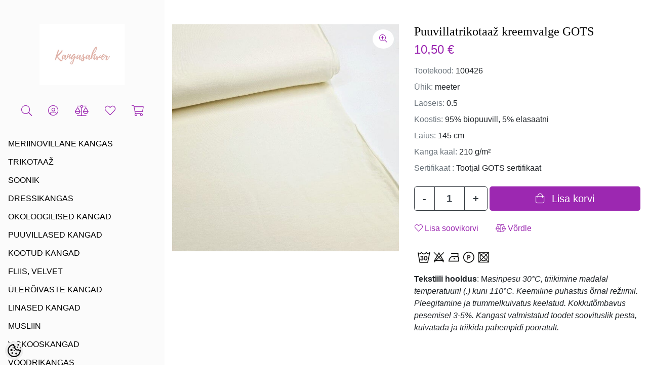

--- FILE ---
content_type: text/html; charset=UTF-8
request_url: https://www.kangasahver.ee/et/a/puuvillatrikotaaz-kreemvalge-gots
body_size: 18386
content:
<!-- START TEMPLATE: layouts/left-sidebar-fw-2.tpl.php --><!DOCTYPE html>
<html lang="et-EE">
<head>
    <!-- START TEMPLATE: shared/head.tpl.php --><title>Puuvillatrikotaaž kreemvalge GOTS @ Kangasahver</title>

<meta charset="UTF-8" />

<meta name="keywords" content="" />
<meta name="description" content="Tekstiili hooldus: Masinpesu 30°C, triikimine madalal temperatuuril (.) kuni 110°C. Keemiline puhastus õrnal režiimil. Pleegitamine ja trummelkuivatus keelatud. Kokkutõmbavus pesemisel 3-5%. Kangast valmistatud toodet soovituslik pesta, kuivatada ja tr..." />
<meta name="author" content="Kangasahver" />
<meta name="generator" content="ShopRoller.com" />
<meta name="csrf-token" content="1cTZgw3KxhQpOcBE2jNcOCRChnMPHuQOEU3j3R09" />

<meta property="og:type" content="website" />
<meta property="og:title" content="Puuvillatrikotaaž kreemvalge GOTS" />
<meta property="og:image" content="https://www.kangasahver.ee/media/kangasahver/.product-image/large/product/UNI%20COLOR/Jersey%20UNI_/puuvillatrikotaaz%20kreemvalge.jpeg" />
<meta property="og:url" content="https://www.kangasahver.ee/et/a/puuvillatrikotaaz-kreemvalge-gots" />
<meta property="og:site_name" content="Kangasahver" />
<meta property="og:description" content="Tekstiili hooldus: Masinpesu 30°C, triikimine madalal temperatuuril (.) kuni 110°C. Keemiline puhastus õrnal režiimil. Pleegitamine ja trummelkuivatus keelatud. Kokkutõmbavus pesemisel 3-5%. Kangast valmistatud toodet soovituslik pesta, kuivatada ja tr..." />

<meta name="HandheldFriendly" content="True" />
<meta name="viewport" content="width=device-width, initial-scale=1.0">

<base href="https://www.kangasahver.ee/" />

	<link href="https://www.kangasahver.ee/media/kangasahver/general/SPIRITED (2).jpg" rel="icon" />

<link rel="stylesheet" href="https://www.kangasahver.ee/skin/marianne/css/all-2922.css" type="text/css" media="screen" />
<link rel="stylesheet" href="https://www.kangasahver.ee/skin/marianne/css/skin-purple.css" type="text/css" media="screen" />

<script>

	if(!ShopRoller) { var ShopRoller = {}; }
	if(!ShopRoller.t) { ShopRoller.t = new Array(); }
	ShopRoller.t['read_more'] = 'Loe edasi';
	ShopRoller.t['close'] = 'Sulge';

</script>
<script src="//cdn.shoproller.com/assets/jquery-3.3.1/jquery-3.3.1.min.js"></script>
<script src="https://www.kangasahver.ee/skin/marianne/js/all-2922.js"></script>

<style id="tk-theme-configurator-css" type="text/css">
body { background-image:url(http://myshoproller.com/skin); }
body { background-color:#ffffff; }
#content { font-family:andale mono,times; }
#content, .product-info .description, .product-info #wishlist-links a, .product-info .product-attributes-wrap { font-size:18px; }
#content { color:#000000; }
h1,h2,h3,h4,h5,h6,.box .box-heading span { font-family:andale mono,times; }
h1,h2,h3,h4,h5,h6 { color:#000000; }
#menu,#menu > ul > li > div { background-color:#e8e8e8; }
#menu > ul > li > a,#menu > ul > li > div > ul > li > a { color:#444; }
#menu > ul > li:hover > a { background-color:#e3afa4; }
#menu > ul > li:hover > a,#menu > ul > li ul > li > a:hover { color:#444; }
#menu > ul > li > a { font-size:16px; }
#menu > ul > li ul > li > a { font-size:15px; }
.box .box-heading span { color:#444; }
.box .box-heading { font-size:13px; }
.box .box-heading { border-color:#e0e0e0; }
.box .box-heading span { border-color:#3f3d3d; }
.box-category > ul > li > a, .box-category > ul > li > ul > li a { color:#333333; }
.box-category a:hover { background-color:#f5f7f9; }
.box-category > ul > li > a, .box-content.filter label { font-size:14px; }
.box-category > ul > li > ul > li a { font-size:14px; }
a.button, input.button, button.button, .box-product > div .cart a.button, .box-product > div .cart input.button, .product-grid > div 
											.cart a.button, .product-grid > div .cart input.button, .product-list > div .cart a.button, 
											.product-list > div .cart input.button, .button.gray,
											.button-secondary{ background-color:#e3afa4; }
a.button, input.button, button.button, .box-product > div .cart a.button, .box-product > div .cart input.button, .product-grid > div 
											.cart a.button, .product-grid > div .cart input.button, .product-list > div .cart a.button, 
											.product-list > div .cart input.button, .button.gray,
											.button-secondary { color:#FEFEFE; }
a.button:hover, input.button:hover, button.button:hover, .box-product > div .cart a.button:hover, .box-product > div .cart input.button:hover, 
											.product-grid > div .cart a.button:hover, .product-grid > div .cart input.button:hover, 
											.product-list > div .cart a.button:hover, .product-list > div .cart input.button:hover,
											.button-secondary:hover { background-color:#cac2c2; }
a.button:hover, input.button:hover, button.button:hover, .box-product > div .cart a.button:hover, .box-product > div .cart input.button:hover, 
											.product-grid > div .cart a.button:hover, .product-grid > div .cart input.button:hover, 
											.product-list > div .cart a.button:hover, .product-list > div .cart input.button:hover,
											.button-secondary:hover { color:#444444; }
.button, input.button, button.button, .box-product > div .cart a.button, .box-product > div .cart input.button, .product-grid > div 
											.cart a.button, .product-grid > div .cart input.button, .product-list > div .cart a.button, 
											.product-list > div .cart input.button, .button.gray,
											.button-secondary:hover { font-size:14px; }
#button-cart, .button-primary { background-color:#e3afa4; }
#button-cart, .button-primary { color:#ffffff; }
#button-cart:hover, .button-primary:hover { background-color:#444444; }
#button-cart:hover, .button-primary:hover { color:#ffffff; }
.product-list .price, .product-grid .price, .box-product .price-old, .box-product .price { color:#e3afa1; }
.product-grid .price-new, .box-product .price-new, .product-list .price-new { color:#ff0000; }
.product-list .price-old, .product-grid .price-old, .box-product .price-old { color:#717171; }
.product-list .price, .product-grid .price, .product-list .price-old, .product-grid .price-old, .box-product .price-old, .box-product .price, .box-product .price-new   { font-size:16px; }
.product-info .price-tag { color:#ffffff; }
.product-info .price-old { color:#F00; }
.product-info .price-old { font-size:19px; }
.product-info .price-tag { background-color:#e2afa5; }
.product-info .price { color:#dda89d; }
.pagination .links a { background-color:#FFFFFF; }
.pagination .links a { color:#777777; }
.pagination .links a { border-color:#eeeeee; }
.pagination .links a:hover { background-color:#f9f5ec; }
.pagination .links a:hover { color:#777777; }
.pagination .links a:hover { border-color:#cccccc; }
.pagination .links b { background-color:#f5f7f9; }
.pagination .links b { color:#444; }
.pagination .links b { border-color:#dfaea3; }
#header #cart .heading h4 { background-color:#e2aca0; }
#header #cart .heading #cart-total, #header #welcome a, #language, #currency, #header .links { color:#333; }
#footer { background-color:#FFFFFF; }
#footer h3 { color:#444444; }
#footer .column a { color:#7A7A7A; }
#footer .column a:hover { color:#7A7A7A; }
#powered { color:#444444; }
#sr-cookie-policy { background-color:#bcbbbb; }
#sr-cookie-policy, #sr-cookie-policy a { color:#ffffff; }
#sr-cookie-policy button { background-color:; }
#sr-cookie-policy button { color:; }
#sr-cookie-policy button:hover { background-color:; }
#sr-cookie-policy button:hover { color:; }
#sr-cookie-policy button { font-size:px; }
</style>
<style id="tk-custom-css" type="text/css">
.primary ul ul.sub li a {
    text-transform: initial;
}

iframe{
	max-width:100%;
}
.article-label-1 { background-image:url('https://www.kangasahver.ee/media/kangasahver/product/Hooldus_pic.PNG'); background-position:left top; }
</style>

<script type="text/javascript">
if(!Roller) var Roller = {};
Roller.config = new Array();
Roller.config['base_url'] = 'https://www.kangasahver.ee/et/';
Roller.config['base_path'] = '/';
Roller.config['cart/addtocart/after_action'] = '1';
Roller.config['skin_url'] = 'https://www.kangasahver.ee/skin/marianne/';
Roller.config['translate-fill_required_fields'] = 'Palun täida kõik kohustuslikud väljad';
Roller.t = {"form_error_fill_required_fields":"Palun t\u00e4ida k\u00f5ik kohustuslikud v\u00e4ljad","cart_error_no_items_selected":"Vali tooted!"}
</script>


<!-- START TEMPLATE: addon/googleanalytics/tag_tracking.tpl.php -->    <script>
        window.dataLayer = window.dataLayer || [];
        function gtag() { dataLayer.push(arguments); }
        gtag('consent', 'default', {
            'ad_user_data': 'denied',
            'ad_personalization': 'denied',
            'ad_storage': 'denied',
            'analytics_storage': 'denied',
            'wait_for_update': 500,
        });
    </script>

    <!-- Google Tag Manager -->
    <script
            type="text/javascript"
    >(function(w,d,s,l,i){w[l]=w[l]||[];w[l].push({'gtm.start':
                new Date().getTime(),event:'gtm.js'});var f=d.getElementsByTagName(s)[0],
            j=d.createElement(s),dl=l!='dataLayer'?'&l='+l:'';j.async=true;j.src=
            'https://www.googletagmanager.com/gtm.js?id='+i+dl;f.parentNode.insertBefore(j,f);
        })(window,document,'script','dataLayer','GTM-MBCGF4M');
    </script>
    <!-- End Google Tag Manager -->

    <script>
        /*
		 *   Called when consent changes. Assumes that consent object contains keys which
		 *   directly correspond to Google consent types.
		 */
        const googleUserConsentListener = function() {
            let consent = this.options;
            gtag('consent', 'update', {
                'ad_user_data': consent.marketing,
                'ad_personalization': consent.marketing,
                'ad_storage': consent.marketing,
                'analytics_storage': consent.analytics
            });
        };

        $('document').ready(function(){
            Roller.Events.on('onUserConsent', googleUserConsentListener);
        });
    </script>

    <!-- Google Tag Manager Events -->
            <script>
                        dataLayer.push({ecommerce: null});
            dataLayer.push({
                event:'view_item',
                ecommerce: {"currency":"EUR","value":10.5,"items":[{"item_id":"100426","item_name":"Puuvillatrikotaaž kreemvalge GOTS","item_brand":"","price":10.5,"discount":0,"item_category":"TRIKOTAAŽ","item_category2":"ÜHEVÄRVILINE TRIKOTAAŽ","item_category3":"","item_category4":"","item_category5":""}]}            });
                    </script>
    
    <!-- Global Site Tag (gtag.js) - Google Tag Manager Event listeners -->
    <!-- END TEMPLATE: addon/googleanalytics/tag_tracking.tpl.php -->


<!-- END TEMPLATE: shared/head.tpl.php --></head>
<body class="layout-left-sidebar-fw-2 browser-chrome browser-chrome-131.0.0.0 tk-language-et_EE page-template-layouts-left-sidebar-fw-2 content-template-pages-product-2 tk-product-page">

	
<div id="fb-root"></div>
<script type="text/plain" data-category="analytics" async defer crossorigin="anonymous" src="https://connect.facebook.net/et_EE/sdk.js#xfbml=1&version=v11.0&appId=386731248061277&autoLogAppEvents=1"></script>

<!-- Google Tag Manager (noscript) -->
<noscript><iframe src="https://www.googletagmanager.com/ns.html?id=GTM-MBCGF4M"
				  height="0" width="0" style="display:none;visibility:hidden"></iframe></noscript>
<!-- End Google Tag Manager (noscript) -->
	<!-- START TEMPLATE: shared/body-start.tpl.php --><!-- END TEMPLATE: shared/body-start.tpl.php -->
		<div class="d-xl-none">
		<!-- START TEMPLATE: sections/headers/srs-mobile-header-1.tpl.php -->
<!-- START TEMPLATE: components/navigation/src-mobile-sidebar-menu-1.tpl.php --><div id="srsMenuDrawer" class="modal left fade" tabindex="-1" role="dialog" aria-labelledby="srsMenuDrawer">
	<div class="modal-dialog" role="document">
		<div class="modal-content">
			<div class="modal-header">
				<h5 class="modal-title">Kangasahver</h5>
				<button type="button" class="close" data-dismiss="modal" aria-label="Close">
					<span aria-hidden="true">&times;</span>
				</button>
			</div>
			<div class="modal-body p-0">
				<!-- START TEMPLATE: components/src-sidebar-menu-1.tpl.php --><div class="src-sidebar-menu-1">

				<div id="accordion" class="sre-main-menu py-3">
												<a href="#item-0" class="list-group-item bg-transparent border-0 border-bottom text-dark" data-toggle="collapse" aria-expanded="false">
					MERIINOVILLANE KANGAS<i class="fa fa-chevron-down float-right text-primary"></i><i class="fa fa-chevron-up float-right text-primary"></i>
				</a>
										<div class="list-group collapse" id="item-0">
					<a href="https://www.kangasahver.ee/et/c/meriinovillane-kangas" class="list-group-item bg-transparent ml-3 border-0 border-bottom text-dark">
						Kõik meriinovillane kangas					</a>
																		<a href="https://www.kangasahver.ee/et/c/meriinovilla-interlock" class="list-group-item bg-transparent ml-3 border-0 border-bottom text-dark">
								Meriinovilla INTERLOCK							</a>
																														<a href="https://www.kangasahver.ee/et/c/meriinovilla-fliis" class="list-group-item bg-transparent ml-3 border-0 border-bottom text-dark">
								Meriinovilla FLIIS							</a>
																														<a href="https://www.kangasahver.ee/et/c/meriinovilla-boiled-wool" class="list-group-item bg-transparent ml-3 border-0 border-bottom text-dark">
								Meriinovilla BOILED WOOL							</a>
																					</div>
															<a href="#item-1" class="list-group-item bg-transparent border-0 border-bottom text-dark" data-toggle="collapse" aria-expanded="false">
					TRIKOTAAŽ<i class="fa fa-chevron-down float-right text-primary"></i><i class="fa fa-chevron-up float-right text-primary"></i>
				</a>
										<div class="list-group collapse" id="item-1">
					<a href="https://www.kangasahver.ee/et/c/trikotaaz" class="list-group-item bg-transparent ml-3 border-0 border-bottom text-dark">
						Kõik trikotaaŽ					</a>
																		<a href="#item-1-0" class="list-group-item bg-transparent ml-3 border-0 border-bottom text-dark" data-toggle="collapse" aria-expanded="false">
								ÜHEVÄRVILINE TRIKOTAAŽ<i class="fa fa-chevron-down float-right text-primary"></i><i class="fa fa-chevron-up float-right text-primary"></i>
							</a>
																			<div class="list-group collapse bg-transparent ml-4" id="item-1-0">
								<a href="https://www.kangasahver.ee/et/c/uhevarviline-trikotaaz" class="list-group-item bg-transparent ml-3 border-0 border-bottom text-dark">
									Kõik ÜhevÄrviline trikotaaŽ								</a>
																	<a href="https://www.kangasahver.ee/et/c/--roosa-punane" class="list-group-item bg-transparent ml-3 border-0 border-bottom text-dark">
										- roosa/punane									</a>
																	<a href="https://www.kangasahver.ee/et/c/--sinised" class="list-group-item bg-transparent ml-3 border-0 border-bottom text-dark">
										- sinised									</a>
																	<a href="https://www.kangasahver.ee/et/c/--kollane-roheline" class="list-group-item bg-transparent ml-3 border-0 border-bottom text-dark">
										- kollane/roheline									</a>
																	<a href="https://www.kangasahver.ee/et/c/--hall-beez-pruun" class="list-group-item bg-transparent ml-3 border-0 border-bottom text-dark">
										- hall/beež/pruun									</a>
																	<a href="https://www.kangasahver.ee/et/c/--must-valge" class="list-group-item bg-transparent ml-3 border-0 border-bottom text-dark">
										- must/valge									</a>
																	<a href="https://www.kangasahver.ee/et/c/gots-1" class="list-group-item bg-transparent ml-3 border-0 border-bottom text-dark">
										GOTS									</a>
																	<a href="https://www.kangasahver.ee/et/c/200-g-m%C2%B2-trikotaaz" class="list-group-item bg-transparent ml-3 border-0 border-bottom text-dark">
										200 g/m² trikotaaž									</a>
																	<a href="https://www.kangasahver.ee/et/c/220-g-m%C2%B2-trikotaaz" class="list-group-item bg-transparent ml-3 border-0 border-bottom text-dark">
										220 g/m² trikotaaž									</a>
																	<a href="https://www.kangasahver.ee/et/c/240-g-m%C2%B2-trikotaaz" class="list-group-item bg-transparent ml-3 border-0 border-bottom text-dark">
										240 g/m² trikotaaž									</a>
															</div>
																								<a href="#item-1-1" class="list-group-item bg-transparent ml-3 border-0 border-bottom text-dark" data-toggle="collapse" aria-expanded="false">
								Ribiline trikotaaž<i class="fa fa-chevron-down float-right text-primary"></i><i class="fa fa-chevron-up float-right text-primary"></i>
							</a>
																			<div class="list-group collapse bg-transparent ml-4" id="item-1-1">
								<a href="https://www.kangasahver.ee/et/c/ribiline-trikotaaz" class="list-group-item bg-transparent ml-3 border-0 border-bottom text-dark">
									Kõik ribiline trikotaaž								</a>
															</div>
																								<a href="#item-1-2" class="list-group-item bg-transparent ml-3 border-0 border-bottom text-dark" data-toggle="collapse" aria-expanded="false">
								Vahelkoes trikotaaž<i class="fa fa-chevron-down float-right text-primary"></i><i class="fa fa-chevron-up float-right text-primary"></i>
							</a>
																			<div class="list-group collapse bg-transparent ml-4" id="item-1-2">
								<a href="https://www.kangasahver.ee/et/c/vahelkoes-trikotaaz" class="list-group-item bg-transparent ml-3 border-0 border-bottom text-dark">
									Kõik vahelkoes trikotaaž								</a>
															</div>
																								<a href="#item-1-3" class="list-group-item bg-transparent ml-3 border-0 border-bottom text-dark" data-toggle="collapse" aria-expanded="false">
								Tepitud trikotaaž<i class="fa fa-chevron-down float-right text-primary"></i><i class="fa fa-chevron-up float-right text-primary"></i>
							</a>
																			<div class="list-group collapse bg-transparent ml-4" id="item-1-3">
								<a href="https://www.kangasahver.ee/et/c/tepitud-trikotaaz" class="list-group-item bg-transparent ml-3 border-0 border-bottom text-dark">
									Kõik tepitud trikotaaž								</a>
															</div>
																								<a href="#item-1-4" class="list-group-item bg-transparent ml-3 border-0 border-bottom text-dark" data-toggle="collapse" aria-expanded="false">
								MUSTRIGA TRIKOTAAŽID<i class="fa fa-chevron-down float-right text-primary"></i><i class="fa fa-chevron-up float-right text-primary"></i>
							</a>
																			<div class="list-group collapse bg-transparent ml-4" id="item-1-4">
								<a href="https://www.kangasahver.ee/et/c/mustriga-trikotaazid" class="list-group-item bg-transparent ml-3 border-0 border-bottom text-dark">
									Kõik mustriga trikotaaŽid								</a>
															</div>
																								<a href="#item-1-5" class="list-group-item bg-transparent ml-3 border-0 border-bottom text-dark" data-toggle="collapse" aria-expanded="false">
								- linnud, lilled, liblikad<i class="fa fa-chevron-down float-right text-primary"></i><i class="fa fa-chevron-up float-right text-primary"></i>
							</a>
																			<div class="list-group collapse bg-transparent ml-4" id="item-1-5">
								<a href="https://www.kangasahver.ee/et/c/--linnud--lilled--liblikad" class="list-group-item bg-transparent ml-3 border-0 border-bottom text-dark">
									Kõik - linnud, lilled, liblikad								</a>
															</div>
																								<a href="#item-1-6" class="list-group-item bg-transparent ml-3 border-0 border-bottom text-dark" data-toggle="collapse" aria-expanded="false">
								- mustrid poistele, meestele<i class="fa fa-chevron-down float-right text-primary"></i><i class="fa fa-chevron-up float-right text-primary"></i>
							</a>
																			<div class="list-group collapse bg-transparent ml-4" id="item-1-6">
								<a href="https://www.kangasahver.ee/et/c/--mustrid-poistele--meestele" class="list-group-item bg-transparent ml-3 border-0 border-bottom text-dark">
									Kõik - mustrid poistele, meestele								</a>
															</div>
																								<a href="#item-1-7" class="list-group-item bg-transparent ml-3 border-0 border-bottom text-dark" data-toggle="collapse" aria-expanded="false">
								- beebidele ja väikelastele<i class="fa fa-chevron-down float-right text-primary"></i><i class="fa fa-chevron-up float-right text-primary"></i>
							</a>
																			<div class="list-group collapse bg-transparent ml-4" id="item-1-7">
								<a href="https://www.kangasahver.ee/et/c/--beebidele-ja-vaikelastele" class="list-group-item bg-transparent ml-3 border-0 border-bottom text-dark">
									Kõik - beebidele ja väikelastele								</a>
															</div>
																								<a href="#item-1-8" class="list-group-item bg-transparent ml-3 border-0 border-bottom text-dark" data-toggle="collapse" aria-expanded="false">
								- loomadega ja muud mustrid<i class="fa fa-chevron-down float-right text-primary"></i><i class="fa fa-chevron-up float-right text-primary"></i>
							</a>
																			<div class="list-group collapse bg-transparent ml-4" id="item-1-8">
								<a href="https://www.kangasahver.ee/et/c/--loomadega-ja-muud-mustrid" class="list-group-item bg-transparent ml-3 border-0 border-bottom text-dark">
									Kõik - loomadega ja muud mustrid								</a>
															</div>
																								<a href="#item-1-9" class="list-group-item bg-transparent ml-3 border-0 border-bottom text-dark" data-toggle="collapse" aria-expanded="false">
								- abstraktsed ja geomeetrilised<i class="fa fa-chevron-down float-right text-primary"></i><i class="fa fa-chevron-up float-right text-primary"></i>
							</a>
																			<div class="list-group collapse bg-transparent ml-4" id="item-1-9">
								<a href="https://www.kangasahver.ee/et/c/--abstraktsed-ja-geomeetrilised" class="list-group-item bg-transparent ml-3 border-0 border-bottom text-dark">
									Kõik - abstraktsed ja geomeetrilised								</a>
															</div>
																								<a href="#item-1-10" class="list-group-item bg-transparent ml-3 border-0 border-bottom text-dark" data-toggle="collapse" aria-expanded="false">
								- paneelid<i class="fa fa-chevron-down float-right text-primary"></i><i class="fa fa-chevron-up float-right text-primary"></i>
							</a>
																			<div class="list-group collapse bg-transparent ml-4" id="item-1-10">
								<a href="https://www.kangasahver.ee/et/c/--paneelid" class="list-group-item bg-transparent ml-3 border-0 border-bottom text-dark">
									Kõik - paneelid								</a>
															</div>
																								<a href="#item-1-11" class="list-group-item bg-transparent ml-3 border-0 border-bottom text-dark" data-toggle="collapse" aria-expanded="false">
								MUUD TRIKOTAAŽKANGAD<i class="fa fa-chevron-down float-right text-primary"></i><i class="fa fa-chevron-up float-right text-primary"></i>
							</a>
																			<div class="list-group collapse bg-transparent ml-4" id="item-1-11">
								<a href="https://www.kangasahver.ee/et/c/muud-trikotaazkangad" class="list-group-item bg-transparent ml-3 border-0 border-bottom text-dark">
									Kõik muud trikotaaŽkangad								</a>
															</div>
															</div>
															<a href="#item-2" class="list-group-item bg-transparent border-0 border-bottom text-dark" data-toggle="collapse" aria-expanded="false">
					SOONIK<i class="fa fa-chevron-down float-right text-primary"></i><i class="fa fa-chevron-up float-right text-primary"></i>
				</a>
										<div class="list-group collapse" id="item-2">
					<a href="https://www.kangasahver.ee/et/c/soonik" class="list-group-item bg-transparent ml-3 border-0 border-bottom text-dark">
						Kõik soonik					</a>
																		<a href="https://www.kangasahver.ee/et/c/--roosa-punane-2" class="list-group-item bg-transparent ml-3 border-0 border-bottom text-dark">
								- roosa/punane							</a>
																														<a href="https://www.kangasahver.ee/et/c/--sinine-1" class="list-group-item bg-transparent ml-3 border-0 border-bottom text-dark">
								- sinine							</a>
																														<a href="https://www.kangasahver.ee/et/c/--kollane-roheline-2" class="list-group-item bg-transparent ml-3 border-0 border-bottom text-dark">
								- kollane/roheline							</a>
																														<a href="https://www.kangasahver.ee/et/c/--hall-beez-pruun-1" class="list-group-item bg-transparent ml-3 border-0 border-bottom text-dark">
								- hall/beež/pruun							</a>
																														<a href="https://www.kangasahver.ee/et/c/--must-valge-1" class="list-group-item bg-transparent ml-3 border-0 border-bottom text-dark">
								- must/valge							</a>
																														<a href="https://www.kangasahver.ee/et/c/--ribiline-soonik" class="list-group-item bg-transparent ml-3 border-0 border-bottom text-dark">
								- ribiline soonik							</a>
																														<a href="https://www.kangasahver.ee/et/c/--mansett" class="list-group-item bg-transparent ml-3 border-0 border-bottom text-dark">
								- mansett							</a>
																					</div>
															<a href="#item-3" class="list-group-item bg-transparent border-0 border-bottom text-dark" data-toggle="collapse" aria-expanded="false">
					DRESSIKANGAS<i class="fa fa-chevron-down float-right text-primary"></i><i class="fa fa-chevron-up float-right text-primary"></i>
				</a>
										<div class="list-group collapse" id="item-3">
					<a href="https://www.kangasahver.ee/et/c/dressikangas" class="list-group-item bg-transparent ml-3 border-0 border-bottom text-dark">
						Kõik dressikangas					</a>
																		<a href="#item-3-0" class="list-group-item bg-transparent ml-3 border-0 border-bottom text-dark" data-toggle="collapse" aria-expanded="false">
								Ühevärviline dressikangas<i class="fa fa-chevron-down float-right text-primary"></i><i class="fa fa-chevron-up float-right text-primary"></i>
							</a>
																			<div class="list-group collapse bg-transparent ml-4" id="item-3-0">
								<a href="https://www.kangasahver.ee/et/c/uhevarviline-dressikangas" class="list-group-item bg-transparent ml-3 border-0 border-bottom text-dark">
									Kõik Ühevärviline dressikangas								</a>
																	<a href="https://www.kangasahver.ee/et/c/--roosa-punane-1" class="list-group-item bg-transparent ml-3 border-0 border-bottom text-dark">
										- roosa/punane									</a>
																	<a href="https://www.kangasahver.ee/et/c/--sinine" class="list-group-item bg-transparent ml-3 border-0 border-bottom text-dark">
										- sinine									</a>
																	<a href="https://www.kangasahver.ee/et/c/--kollane-roheline-1" class="list-group-item bg-transparent ml-3 border-0 border-bottom text-dark">
										- kollane/roheline									</a>
																	<a href="https://www.kangasahver.ee/et/c/--beez-hall-must" class="list-group-item bg-transparent ml-3 border-0 border-bottom text-dark">
										- beež/hall/must									</a>
																	<a href="https://www.kangasahver.ee/et/c/gots" class="list-group-item bg-transparent ml-3 border-0 border-bottom text-dark">
										GOTS									</a>
																	<a href="https://www.kangasahver.ee/et/c/230-g-m%C2%B2-dressikangas" class="list-group-item bg-transparent ml-3 border-0 border-bottom text-dark">
										230 g/m² dressikangas									</a>
																	<a href="https://www.kangasahver.ee/et/c/250-g-m%C2%B2-dressikangas" class="list-group-item bg-transparent ml-3 border-0 border-bottom text-dark">
										250 g/m² dressikangas									</a>
																	<a href="https://www.kangasahver.ee/et/c/290-g-m%C2%B2-dressikangas" class="list-group-item bg-transparent ml-3 border-0 border-bottom text-dark">
										290 g/m² dressikangas									</a>
															</div>
																								<a href="#item-3-1" class="list-group-item bg-transparent ml-3 border-0 border-bottom text-dark" data-toggle="collapse" aria-expanded="false">
								Mustriga dressikangas<i class="fa fa-chevron-down float-right text-primary"></i><i class="fa fa-chevron-up float-right text-primary"></i>
							</a>
																			<div class="list-group collapse bg-transparent ml-4" id="item-3-1">
								<a href="https://www.kangasahver.ee/et/c/mustriga-dressikangas" class="list-group-item bg-transparent ml-3 border-0 border-bottom text-dark">
									Kõik mustriga dressikangas								</a>
															</div>
																								<a href="#item-3-2" class="list-group-item bg-transparent ml-3 border-0 border-bottom text-dark" data-toggle="collapse" aria-expanded="false">
								Uhutud dressikangas<i class="fa fa-chevron-down float-right text-primary"></i><i class="fa fa-chevron-up float-right text-primary"></i>
							</a>
																			<div class="list-group collapse bg-transparent ml-4" id="item-3-2">
								<a href="https://www.kangasahver.ee/et/c/uhutud-dressikangas" class="list-group-item bg-transparent ml-3 border-0 border-bottom text-dark">
									Kõik uhutud dressikangas								</a>
																	<a href="https://www.kangasahver.ee/et/c/sadelev-dressikangas" class="list-group-item bg-transparent ml-3 border-0 border-bottom text-dark">
										Sädelev dressikangas									</a>
															</div>
																								<a href="#item-3-3" class="list-group-item bg-transparent ml-3 border-0 border-bottom text-dark" data-toggle="collapse" aria-expanded="false">
								Paksem dressikangas <i class="fa fa-chevron-down float-right text-primary"></i><i class="fa fa-chevron-up float-right text-primary"></i>
							</a>
																			<div class="list-group collapse bg-transparent ml-4" id="item-3-3">
								<a href="https://www.kangasahver.ee/et/c/paksem-dressikangas" class="list-group-item bg-transparent ml-3 border-0 border-bottom text-dark">
									Kõik paksem dressikangas 								</a>
															</div>
															</div>
															<a href="#item-4" class="list-group-item bg-transparent border-0 border-bottom text-dark" data-toggle="collapse" aria-expanded="false">
					ÖKOLOOGILISED KANGAD<i class="fa fa-chevron-down float-right text-primary"></i><i class="fa fa-chevron-up float-right text-primary"></i>
				</a>
										<div class="list-group collapse" id="item-4">
					<a href="https://www.kangasahver.ee/et/c/okoloogilised-kangad" class="list-group-item bg-transparent ml-3 border-0 border-bottom text-dark">
						Kõik Ökoloogilised kangad					</a>
																		<a href="https://www.kangasahver.ee/et/c/mustriline-bio" class="list-group-item bg-transparent ml-3 border-0 border-bottom text-dark">
								Mustriline BIO							</a>
																														<a href="https://www.kangasahver.ee/et/c/uhevarviline-bio" class="list-group-item bg-transparent ml-3 border-0 border-bottom text-dark">
								Ühevärviline BIO							</a>
																														<a href="https://www.kangasahver.ee/et/c/soonik-bio" class="list-group-item bg-transparent ml-3 border-0 border-bottom text-dark">
								Soonik BIO							</a>
																														<a href="https://www.kangasahver.ee/et/c/dressikangas-bio" class="list-group-item bg-transparent ml-3 border-0 border-bottom text-dark">
								Dressikangas BIO							</a>
																														<a href="https://www.kangasahver.ee/et/c/muud-kangad-bio" class="list-group-item bg-transparent ml-3 border-0 border-bottom text-dark">
								Muud kangad BIO							</a>
																					</div>
															<a href="#item-5" class="list-group-item bg-transparent border-0 border-bottom text-dark" data-toggle="collapse" aria-expanded="false">
					PUUVILLASED KANGAD<i class="fa fa-chevron-down float-right text-primary"></i><i class="fa fa-chevron-up float-right text-primary"></i>
				</a>
										<div class="list-group collapse" id="item-5">
					<a href="https://www.kangasahver.ee/et/c/puuvillased-kangad-1" class="list-group-item bg-transparent ml-3 border-0 border-bottom text-dark">
						Kõik puuvillased kangad					</a>
																		<a href="https://www.kangasahver.ee/et/c/puuvillane-mustriline" class="list-group-item bg-transparent ml-3 border-0 border-bottom text-dark">
								Puuvillane mustriline							</a>
																														<a href="https://www.kangasahver.ee/et/c/puuvillane-uhevarviline" class="list-group-item bg-transparent ml-3 border-0 border-bottom text-dark">
								Puuvillane ühevärviline							</a>
																														<a href="https://www.kangasahver.ee/et/c/muud-puuvillased-kangad-roivasteks" class="list-group-item bg-transparent ml-3 border-0 border-bottom text-dark">
								Muud puuvillased kangad rõivasteks							</a>
																														<a href="https://www.kangasahver.ee/et/c/kodutekstiil-1" class="list-group-item bg-transparent ml-3 border-0 border-bottom text-dark">
								Kodutekstiil							</a>
																					</div>
															<a href="https://www.kangasahver.ee/et/c/kudumid-1" class="list-group-item bg-transparent border-0 border-bottom text-dark" >
					KOOTUD KANGAD				</a>
																		<a href="#item-7" class="list-group-item bg-transparent border-0 border-bottom text-dark" data-toggle="collapse" aria-expanded="false">
					FLIIS, VELVET <i class="fa fa-chevron-down float-right text-primary"></i><i class="fa fa-chevron-up float-right text-primary"></i>
				</a>
										<div class="list-group collapse" id="item-7">
					<a href="https://www.kangasahver.ee/et/c/fliis-velvet" class="list-group-item bg-transparent ml-3 border-0 border-bottom text-dark">
						Kõik fliis, velvet 					</a>
																		<a href="https://www.kangasahver.ee/et/c/fliisid" class="list-group-item bg-transparent ml-3 border-0 border-bottom text-dark">
								Fliisid 							</a>
																														<a href="https://www.kangasahver.ee/et/c/teddy-veluur-velvet" class="list-group-item bg-transparent ml-3 border-0 border-bottom text-dark">
								Teddy, veluur, velvet							</a>
																					</div>
															<a href="#item-8" class="list-group-item bg-transparent border-0 border-bottom text-dark" data-toggle="collapse" aria-expanded="false">
					ÜLERÕIVASTE KANGAD<i class="fa fa-chevron-down float-right text-primary"></i><i class="fa fa-chevron-up float-right text-primary"></i>
				</a>
										<div class="list-group collapse" id="item-8">
					<a href="https://www.kangasahver.ee/et/c/uleroivaste-kangad" class="list-group-item bg-transparent ml-3 border-0 border-bottom text-dark">
						Kõik ÜlerÕivaste kangad					</a>
																		<a href="https://www.kangasahver.ee/et/c/softshell" class="list-group-item bg-transparent ml-3 border-0 border-bottom text-dark">
								SOFTSHELL							</a>
																														<a href="https://www.kangasahver.ee/et/c/mantlikangad" class="list-group-item bg-transparent ml-3 border-0 border-bottom text-dark">
								Mantlikangad							</a>
																														<a href="https://www.kangasahver.ee/et/c/jopekangad" class="list-group-item bg-transparent ml-3 border-0 border-bottom text-dark">
								Jopekangad							</a>
																					</div>
															<a href="https://www.kangasahver.ee/et/c/linased-kangad" class="list-group-item bg-transparent border-0 border-bottom text-dark" >
					LINASED KANGAD				</a>
																		<a href="#item-10" class="list-group-item bg-transparent border-0 border-bottom text-dark" data-toggle="collapse" aria-expanded="false">
					MUSLIIN<i class="fa fa-chevron-down float-right text-primary"></i><i class="fa fa-chevron-up float-right text-primary"></i>
				</a>
										<div class="list-group collapse" id="item-10">
					<a href="https://www.kangasahver.ee/et/c/musliin" class="list-group-item bg-transparent ml-3 border-0 border-bottom text-dark">
						Kõik musliin					</a>
																		<a href="https://www.kangasahver.ee/et/c/2-kihiline-musliin" class="list-group-item bg-transparent ml-3 border-0 border-bottom text-dark">
								2-kihiline musliin 							</a>
																														<a href="https://www.kangasahver.ee/et/c/pitsiline-mustriline-musliin" class="list-group-item bg-transparent ml-3 border-0 border-bottom text-dark">
								Pitsiline /mustriline musliin 							</a>
																														<a href="https://www.kangasahver.ee/et/c/3-kihiline-musliin" class="list-group-item bg-transparent ml-3 border-0 border-bottom text-dark">
								3-kihiline musliin							</a>
																					</div>
															<a href="#item-11" class="list-group-item bg-transparent border-0 border-bottom text-dark" data-toggle="collapse" aria-expanded="false">
					VISKOOSKANGAD<i class="fa fa-chevron-down float-right text-primary"></i><i class="fa fa-chevron-up float-right text-primary"></i>
				</a>
										<div class="list-group collapse" id="item-11">
					<a href="https://www.kangasahver.ee/et/c/viskooskangad" class="list-group-item bg-transparent ml-3 border-0 border-bottom text-dark">
						Kõik viskooskangad					</a>
																		<a href="https://www.kangasahver.ee/et/c/viskooskangas" class="list-group-item bg-transparent ml-3 border-0 border-bottom text-dark">
								Viskooskangas							</a>
																														<a href="https://www.kangasahver.ee/et/c/viskoostrikotaaz" class="list-group-item bg-transparent ml-3 border-0 border-bottom text-dark">
								Viskoostrikotaaž							</a>
																														<a href="https://www.kangasahver.ee/et/c/voodrikangas" class="list-group-item bg-transparent ml-3 border-0 border-bottom text-dark">
								Voodrikangas							</a>
																					</div>
															<a href="https://www.kangasahver.ee/et/c/voodrikangas-1" class="list-group-item bg-transparent border-0 border-bottom text-dark" >
					VOODRIKANGAS				</a>
																		<a href="https://www.kangasahver.ee/et/c/tull-pits" class="list-group-item bg-transparent border-0 border-bottom text-dark" >
					TÜLL / PITS				</a>
																		<a href="https://www.kangasahver.ee/et/c/kostuumikangad" class="list-group-item bg-transparent border-0 border-bottom text-dark" >
					KOSTÜÜMIKANGAD				</a>
																		<a href="#item-15" class="list-group-item bg-transparent border-0 border-bottom text-dark" data-toggle="collapse" aria-expanded="false">
					MUUD RÕIVAKANGAD<i class="fa fa-chevron-down float-right text-primary"></i><i class="fa fa-chevron-up float-right text-primary"></i>
				</a>
										<div class="list-group collapse" id="item-15">
					<a href="https://www.kangasahver.ee/et/c/muud-roivakangad" class="list-group-item bg-transparent ml-3 border-0 border-bottom text-dark">
						Kõik muud rÕivakangad					</a>
																		<a href="https://www.kangasahver.ee/et/c/siid" class="list-group-item bg-transparent ml-3 border-0 border-bottom text-dark">
								Siid							</a>
																														<a href="https://www.kangasahver.ee/et/c/litterkangas" class="list-group-item bg-transparent ml-3 border-0 border-bottom text-dark">
								Litterkangas							</a>
																					</div>
															<a href="#item-16" class="list-group-item bg-transparent border-0 border-bottom text-dark" data-toggle="collapse" aria-expanded="false">
					SISUSTUSKANGAD<i class="fa fa-chevron-down float-right text-primary"></i><i class="fa fa-chevron-up float-right text-primary"></i>
				</a>
										<div class="list-group collapse" id="item-16">
					<a href="https://www.kangasahver.ee/et/c/sisustuskangad" class="list-group-item bg-transparent ml-3 border-0 border-bottom text-dark">
						Kõik sisustuskangad					</a>
																		<a href="https://www.kangasahver.ee/et/c/dekoratiivkangad" class="list-group-item bg-transparent ml-3 border-0 border-bottom text-dark">
								Dekoratiivkangad							</a>
																														<a href="https://www.kangasahver.ee/et/c/kodutekstiil-2" class="list-group-item bg-transparent ml-3 border-0 border-bottom text-dark">
								Kodutekstiil							</a>
																					</div>
															<a href="#item-17" class="list-group-item bg-transparent border-0 border-bottom text-dark" data-toggle="collapse" aria-expanded="false">
					ÕMBLUSTARVIKUD<i class="fa fa-chevron-down float-right text-primary"></i><i class="fa fa-chevron-up float-right text-primary"></i>
				</a>
										<div class="list-group collapse" id="item-17">
					<a href="https://www.kangasahver.ee/et/c/omblustarvikud" class="list-group-item bg-transparent ml-3 border-0 border-bottom text-dark">
						Kõik Õmblustarvikud					</a>
																		<a href="#item-17-0" class="list-group-item bg-transparent ml-3 border-0 border-bottom text-dark" data-toggle="collapse" aria-expanded="false">
								NIIDID<i class="fa fa-chevron-down float-right text-primary"></i><i class="fa fa-chevron-up float-right text-primary"></i>
							</a>
																			<div class="list-group collapse bg-transparent ml-4" id="item-17-0">
								<a href="https://www.kangasahver.ee/et/c/niidid" class="list-group-item bg-transparent ml-3 border-0 border-bottom text-dark">
									Kõik niidid								</a>
																	<a href="https://www.kangasahver.ee/et/c/omblusniidid-mara" class="list-group-item bg-transparent ml-3 border-0 border-bottom text-dark">
										ÕMBLUSNIIDID (Mara)									</a>
																	<a href="https://www.kangasahver.ee/et/c/elastne-omblusniit-veniv-omblusniit" class="list-group-item bg-transparent ml-3 border-0 border-bottom text-dark">
										Elastne õmblusniit VENIV ÕMBLUSNIIT 									</a>
																	<a href="https://www.kangasahver.ee/et/c/overlokiniit" class="list-group-item bg-transparent ml-3 border-0 border-bottom text-dark">
										OVERLOKINIIT									</a>
															</div>
																								<a href="#item-17-1" class="list-group-item bg-transparent ml-3 border-0 border-bottom text-dark" data-toggle="collapse" aria-expanded="false">
								KUMMID<i class="fa fa-chevron-down float-right text-primary"></i><i class="fa fa-chevron-up float-right text-primary"></i>
							</a>
																			<div class="list-group collapse bg-transparent ml-4" id="item-17-1">
								<a href="https://www.kangasahver.ee/et/c/kummid" class="list-group-item bg-transparent ml-3 border-0 border-bottom text-dark">
									Kõik kummid								</a>
																	<a href="https://www.kangasahver.ee/et/c/kuni-20-mm" class="list-group-item bg-transparent ml-3 border-0 border-bottom text-dark">
										kuni 20 mm									</a>
																	<a href="https://www.kangasahver.ee/et/c/25-mm" class="list-group-item bg-transparent ml-3 border-0 border-bottom text-dark">
										25 mm									</a>
																	<a href="https://www.kangasahver.ee/et/c/30-mm" class="list-group-item bg-transparent ml-3 border-0 border-bottom text-dark">
										30 mm									</a>
																	<a href="https://www.kangasahver.ee/et/c/35-mm" class="list-group-item bg-transparent ml-3 border-0 border-bottom text-dark">
										35 mm									</a>
																	<a href="https://www.kangasahver.ee/et/c/40-mm" class="list-group-item bg-transparent ml-3 border-0 border-bottom text-dark">
										40 mm									</a>
															</div>
																								<a href="#item-17-2" class="list-group-item bg-transparent ml-3 border-0 border-bottom text-dark" data-toggle="collapse" aria-expanded="false">
								LUKUD, TRUKID<i class="fa fa-chevron-down float-right text-primary"></i><i class="fa fa-chevron-up float-right text-primary"></i>
							</a>
																			<div class="list-group collapse bg-transparent ml-4" id="item-17-2">
								<a href="https://www.kangasahver.ee/et/c/lukud-trukid" class="list-group-item bg-transparent ml-3 border-0 border-bottom text-dark">
									Kõik lukud, trukid								</a>
																	<a href="https://www.kangasahver.ee/et/c/jaki-jope-ja-dressipluusi-lukud" class="list-group-item bg-transparent ml-3 border-0 border-bottom text-dark">
										Jaki, jope ja dressipluusi lukud									</a>
																	<a href="https://www.kangasahver.ee/et/c/beebi-ja-laste-kombede-lukud" class="list-group-item bg-transparent ml-3 border-0 border-bottom text-dark">
										Beebi ja laste kombede lukud									</a>
																	<a href="https://www.kangasahver.ee/et/c/muud-lukud-ja-tarvikud" class="list-group-item bg-transparent ml-3 border-0 border-bottom text-dark">
										Muud lukud ja tarvikud									</a>
																	<a href="https://www.kangasahver.ee/et/c/pikad-lukud-mantli-lukud" class="list-group-item bg-transparent ml-3 border-0 border-bottom text-dark">
										Pikad lukud (mantli lukud)									</a>
															</div>
																								<a href="#item-17-3" class="list-group-item bg-transparent ml-3 border-0 border-bottom text-dark" data-toggle="collapse" aria-expanded="false">
								PAELAD, NÖÖRID<i class="fa fa-chevron-down float-right text-primary"></i><i class="fa fa-chevron-up float-right text-primary"></i>
							</a>
																			<div class="list-group collapse bg-transparent ml-4" id="item-17-3">
								<a href="https://www.kangasahver.ee/et/c/paelad-noorid" class="list-group-item bg-transparent ml-3 border-0 border-bottom text-dark">
									Kõik paelad, nÖÖrid								</a>
																	<a href="https://www.kangasahver.ee/et/c/paelad-1" class="list-group-item bg-transparent ml-3 border-0 border-bottom text-dark">
										PAELAD									</a>
																	<a href="https://www.kangasahver.ee/et/c/noorid" class="list-group-item bg-transparent ml-3 border-0 border-bottom text-dark">
										NÖÖRID									</a>
															</div>
																								<a href="#item-17-4" class="list-group-item bg-transparent ml-3 border-0 border-bottom text-dark" data-toggle="collapse" aria-expanded="false">
								NÕELAD<i class="fa fa-chevron-down float-right text-primary"></i><i class="fa fa-chevron-up float-right text-primary"></i>
							</a>
																			<div class="list-group collapse bg-transparent ml-4" id="item-17-4">
								<a href="https://www.kangasahver.ee/et/c/noelad" class="list-group-item bg-transparent ml-3 border-0 border-bottom text-dark">
									Kõik nÕelad								</a>
															</div>
																								<a href="#item-17-5" class="list-group-item bg-transparent ml-3 border-0 border-bottom text-dark" data-toggle="collapse" aria-expanded="false">
								APLIKATSIOONID<i class="fa fa-chevron-down float-right text-primary"></i><i class="fa fa-chevron-up float-right text-primary"></i>
							</a>
																			<div class="list-group collapse bg-transparent ml-4" id="item-17-5">
								<a href="https://www.kangasahver.ee/et/c/aplikatsioonid" class="list-group-item bg-transparent ml-3 border-0 border-bottom text-dark">
									Kõik aplikatsioonid								</a>
															</div>
																								<a href="#item-17-6" class="list-group-item bg-transparent ml-3 border-0 border-bottom text-dark" data-toggle="collapse" aria-expanded="false">
								KANDID<i class="fa fa-chevron-down float-right text-primary"></i><i class="fa fa-chevron-up float-right text-primary"></i>
							</a>
																			<div class="list-group collapse bg-transparent ml-4" id="item-17-6">
								<a href="https://www.kangasahver.ee/et/c/kandid" class="list-group-item bg-transparent ml-3 border-0 border-bottom text-dark">
									Kõik kandid								</a>
															</div>
																								<a href="#item-17-7" class="list-group-item bg-transparent ml-3 border-0 border-bottom text-dark" data-toggle="collapse" aria-expanded="false">
								MUUD TARVIKUD<i class="fa fa-chevron-down float-right text-primary"></i><i class="fa fa-chevron-up float-right text-primary"></i>
							</a>
																			<div class="list-group collapse bg-transparent ml-4" id="item-17-7">
								<a href="https://www.kangasahver.ee/et/c/muud-tarvikud" class="list-group-item bg-transparent ml-3 border-0 border-bottom text-dark">
									Kõik muud tarvikud								</a>
															</div>
																								<a href="#item-17-8" class="list-group-item bg-transparent ml-3 border-0 border-bottom text-dark" data-toggle="collapse" aria-expanded="false">
								LÕNGAD<i class="fa fa-chevron-down float-right text-primary"></i><i class="fa fa-chevron-up float-right text-primary"></i>
							</a>
																			<div class="list-group collapse bg-transparent ml-4" id="item-17-8">
								<a href="https://www.kangasahver.ee/et/c/longad" class="list-group-item bg-transparent ml-3 border-0 border-bottom text-dark">
									Kõik lÕngad								</a>
															</div>
															</div>
															<a href="#item-18" class="list-group-item bg-transparent border-0 border-bottom text-dark" data-toggle="collapse" aria-expanded="false">
					Rulli lõpud al -20% <i class="fa fa-chevron-down float-right text-primary"></i><i class="fa fa-chevron-up float-right text-primary"></i>
				</a>
										<div class="list-group collapse" id="item-18">
					<a href="https://www.kangasahver.ee/et/c/rulli-lopud-al-20" class="list-group-item bg-transparent ml-3 border-0 border-bottom text-dark">
						Kõik rulli lõpud al -20% 					</a>
																		<a href="https://www.kangasahver.ee/et/c/rulli-lopud-trikotaaz" class="list-group-item bg-transparent ml-3 border-0 border-bottom text-dark">
								 Rulli lõpud (trikotaaž) 							</a>
																														<a href="https://www.kangasahver.ee/et/c/rulli-lopud-dressikangas" class="list-group-item bg-transparent ml-3 border-0 border-bottom text-dark">
								 Rulli lõpud (dressikangas) 							</a>
																														<a href="https://www.kangasahver.ee/et/c/rulli-lopud-muud-kangad" class="list-group-item bg-transparent ml-3 border-0 border-bottom text-dark">
								 Rulli lõpud (MUUD KANGAD) 							</a>
																														<a href="https://www.kangasahver.ee/et/c/rulli-lopud-soonik" class="list-group-item bg-transparent ml-3 border-0 border-bottom text-dark">
								 Rulli lõpud (soonik) 							</a>
																					</div>
						</div>

					<div class="sre-extra-menu py-3 border-top">
			<ul class="list-group">

														<li class="list-group-item bg-transparent border-0">
						<a href="https://www.kangasahver.ee/et/brands" class="text-dark">Kaubamärgid</a>
					</li>
														<li class="list-group-item bg-transparent border-0">
						<a href="https://www.kangasahver.ee/et/product/onsale" class="text-dark">Soodustooted</a>
					</li>
														<li class="list-group-item bg-transparent border-0">
						<a href="https://www.kangasahver.ee/et/product/new" class="text-dark">Uued tooted</a>
					</li>
									
			</ul>
		</div>
	
		<div class="sre-account-menu py-3 border-top">
		<ul class="list-group">

						
				<li class="sre-wishlist-menu-link list-group-item bg-transparent border-0">
					<a href="https://www.kangasahver.ee/et/account/wishlist" class="text-dark">Soovikorv</a>
				</li>

			
						
				<li class="sre-compare-menu-link list-group-item bg-transparent border-0">
					<a href="https://www.kangasahver.ee/et/account/compare" class="text-dark">Vaata võrdlust</a>
				</li>

			
						
									<li class="sre-login-menu-link list-group-item bg-transparent border-0">
						<a href="https://www.kangasahver.ee/et/login" class="text-dark">Logi sisse</a>
					</li>
				
						
		</ul>
	</div>

				<div class="py-3 border-top">
		<ul class="list-group">
			<li class="list-group-item bg-transparent border-0">
				<!-- START TEMPLATE: components/src-language-switcher-2.tpl.php --><!-- END TEMPLATE: components/src-language-switcher-2.tpl.php -->			</li>
		</ul>
	</div>
	
					<div class="sre-social-media-links d-flex flex-row justify-content-center border-top">
							<a href="https://www.facebook.com/kangasahver" class="text-primary p-3" target="_blank">
					<i class="fab fa-facebook fa-lg position-relative"></i>
				</a>
					</div>
	
</div>

<style>
a[aria-expanded=true] .fa-chevron-down {
	display: none;
}
a[aria-expanded=false] .fa-chevron-up {
	display: none;
}
</style><!-- END TEMPLATE: components/src-sidebar-menu-1.tpl.php -->			</div>
		</div>
	</div>
</div>
<!-- END TEMPLATE: components/navigation/src-mobile-sidebar-menu-1.tpl.php -->
<!-- START TEMPLATE: sections/srs-sidebar-search-1.tpl.php -->
<div id="srsSearchDrawer" class="modal top fade" tabindex="-1" role="dialog" aria-labelledby="srsSearchDrawer">
	<div class="modal-dialog modal-dialog-scrollable" role="document">
		<div class="modal-content">
			<div class="modal-header align-items-center py-4">
				<form id="srMobileSearchForm" class="form-inline my-2 my-lg-0 slide-search w-100" action="https://www.kangasahver.ee/et/search" method="get">
										<input type="hidden" name="page" value="1" />
					<button type="submit" class="btn position-absolute">
						<i class="fa fa-search sr-search-icon"></i>
						<i class="fa fa-circle-notch fa-spin text-success sr-spinner-icon" style="display:none;"></i>
					</button>
					<input type="search" class="form-control w-100" name="q" value="" placeholder="Otsi tooteid koodi või nime järgi..." style="padding-left:2.75rem;">
				</form>
				<button type="button" class="close" data-dismiss="modal" aria-label="Close">
					<span aria-hidden="true">&times;</span>
				</button>
			</div>
			<div class="modal-body" style="display:none;">
				<div id="srsSearchDrawerResults" class="container py-3"></div>
			</div>
		</div>
	</div>
</div>
<div id="srsSearchDrawerTemplates" class="d-none">
	<div class="sr-product d-flex py-1">
		<div class="pr-3">
			<a class="sr-product-link" href=""><img src="" class="sr-product-image img-fluid" title="" style="max-height: 125px;"></a>
		</div>
		<div class="flex-grow-1">
			<a class="sr-product-link text-primary" href="#"><p class="sr-product-title"></p></a>
			<span class="sr-product-special-price text-primary font-weight-bold pr-2"></span>
			<span class="sr-product-regular-price text-muted text-linethrough"></span>
			<span class="sr-product-price text-dark"></span>
		</div>
	</div>
	<p class="sr-search-more-link text-center">
		<a href="" class="btn btn-link">Vaata veel</a>
	</p>
	<p class="sr-search-message"></p>
	<p class="sr-search-no-results">
		Ei leidnud sobivaid tulemusi. Proovi otsida üldisema märksõna järgi.	</p>
</div>

<script>
	$(document).ready(function()
	{
		// Init search autocomplete
		$('#srMobileSearchForm').srSearchAutocomplete({
			search_url: 'https://www.kangasahver.ee/et/search/autocomplete2.json',
			onSearch: function()
			{
				var $btn = $(this).find('button[type=submit]');
				$btn.find('.sr-search-icon').hide();
				$btn.find('.sr-spinner-icon').show();

				$('#srsSearchDrawerResults').parent().show();
			},
			onSuccess: function(data)
			{
				// Clear previous results
				$('#srsSearchDrawerResults').empty();

				// Render new results
				if(data.products && data.products.length > 0)
				{
					// Render products
					$.each(data.products, function(i, product)
					{
						var $productElm = $('#srsSearchDrawerTemplates .sr-product').clone();
						$productElm.find('.sr-product-image').attr('src', product.small_image_url);
						$productElm.find('.sr-product-image').attr('title', product.title);
						$productElm.find('.sr-product-link').attr('href', product.url);
						$productElm.find('.sr-product-title').html(product.title);
						if(product.special_price) {
							$productElm.find('.sr-product-special-price').html(product.special_price);
							$productElm.find('.sr-product-regular-price').html(product.regular_price);
						} else {
							$productElm.find('.sr-product-special-price').remove();
							$productElm.find('.sr-product-regular-price').remove();
							$productElm.find('.sr-product-price').html(product.price);
						}
						$productElm.appendTo('#srsSearchDrawerResults');
					});

					// Render more link
					if(data.more_link)
					{
						var $moreLinkElm = $('#srsSearchDrawerTemplates .sr-search-more-link').clone();
						$moreLinkElm.find('a').attr('href', data.more_link);
						$moreLinkElm.appendTo('#srsSearchDrawerResults');
					}
				}
				// No reuslts found
				else
				{
					var $messageElm = $('#srsSearchDrawerTemplates .sr-search-message').clone();
					$messageElm.html('Ei leidnud sobivaid tulemusi. Proovi otsida üldisema märksõna järgi.');
					$messageElm.appendTo('#srsSearchDrawerResults');
				}
			},
			onError: function(error)
			{
				var $messageElm = $('#srsSearchDrawerTemplates .sr-search-message').clone();
				$messageElm.html( error );
				$messageElm.appendTo('#srsSearchDrawerResults');
			},
			onComplete: function()
			{
				var $btn = $(this).find('button[type=submit]');
				$btn.find('.sr-spinner-icon').hide();
				$btn.find('.sr-search-icon').show();
			},
			onClear: function()
			{
				$('#srsSearchDrawerResults').empty();
				$('#srsSearchDrawerResults').parent().hide();
			}
		});

		$('#srsSearchDrawer').on('shown.bs.modal', function(e) {
			$(this).find('input[type=search]').focus();
		})
	});
</script><!-- END TEMPLATE: sections/srs-sidebar-search-1.tpl.php -->
<!-- START TEMPLATE: sections/srs-sidebar-cart-1.tpl.php -->
<div id="srsCartDrawer" class="modal right fade" tabindex="-1" role="dialog" aria-labelledby="srsCartDrawer">
	<div class="modal-dialog" role="document">
		<div class="modal-content">
			<div class="modal-header">
				<h5 class="modal-title">Ostukorv</h5>
				<button type="button" class="close" data-dismiss="modal" aria-label="Close">
					<span aria-hidden="true">&times;</span>
				</button>
			</div>
			<div class="modal-body">

												<div class="src-sidebar-cart-1">
					<div class="container px-0">

												
							<div class="src-empty-view src-empty-cart src-empty-cart-2 py-5 text-center">
								<i class="fal fa-shopping-bag fa-10x text-light"></i>
								<p class="h2 my-5">Ostukorv on tühi</p>
								<a href="https://www.kangasahver.ee/et/" class="btn btn-primary">Jätka ostmist</a>
							</div>

																	</div>
				</div>

			</div>
		</div>
	</div>
</div>

<style>

.cart-detail-img {
	position: relative;
	display: inline-block;
}
.cart-detail-img img {
	display: block;
}
.cart-detail-img .after {
	position: absolute;
	top: 0;
	left: 0;
	width: 100%;
	height: 100%;
	display: none;
	color: #FFF;
}
.cart-detail-img:hover .after {
	display: block;
	background: rgba(0, 0, 0, .6);
}
.cart-detail-img .after .content {
	position: absolute;
	bottom: 0;
	font-family: Arial;
	text-align: center;
	width: 100%;
	box-sizing: border-box;
	padding: 5px;
}
.cart-detail-img .after .zoom {
	color: #DDD;
	position: absolute;
	top: 50%;
	left: 50%;
	transform: translate(-50%,-50%);
}
.cart-detail-img .after .zoom:hover {
	color: #FFF;
}
</style>
<!-- END TEMPLATE: sections/srs-sidebar-cart-1.tpl.php -->
<nav class="srs-mobile-header-1 d-xl-none navbar navbar-light bg-light shadow-sm fixed-top " id="navbar">
	<div class="container px-0 d-flex justify-content-between">

				<a class="navbar-toggler border-0 mr-3 text-dark" type="button" data-toggle="modal" data-target="#srsMenuDrawer">
			<i class="far fa-bars"></i>
		</a>

				<a href="https://www.kangasahver.ee/et/home" class="navbar-brand p-0 m-0">
							<img src="https://www.kangasahver.ee/media/kangasahver/general/SPIRITED (2).jpg" alt="Kangasahver" class="w-auto" style="height:50px" />
					</a>

				<ul class="navbar-nav flex-row">

						<li class="nav-item ml-3">
				<a class="nav-link text-dark" data-toggle="modal" data-target="#srsSearchDrawer">
					<i class="far fa-search"></i>
				</a>
			</li>

										<li class="nav-item ml-3">
					<a class="nav-link text-dark" data-toggle="modal" data-target="#srsCartDrawer">
						<i class="far fa-shopping-cart"></i>
					</a>
				</li>
					</ul>

	</div>
</nav>
<div class="srs-mobile-header-1--placeholder d-xl-none"></div>

<script>
	$(document).ready(function ()
	{
		function _isMobile(){
			// if we want a more complete list use this: http://detectmobilebrowsers.com/
			// str.test() is more efficent than str.match()
			// remember str.test is case sensitive
			var isMobile = (/iphone|ipod|android|ie|blackberry|fennec/).test(navigator.userAgent.toLowerCase());
			return isMobile;
		}
		var prevScrollPos = window.pageYOffset ? window.pageYOffset : 0;
		if(_isMobile())
		{
			var headerHeight = 96;
			var currentScrollPos = window.pageYOffset;

			// Scroll up
			if (prevScrollPos > currentScrollPos)
			{
				document.getElementById("navbar").style.top = "0";
				prevScrollPos = currentScrollPos;
			}
			// Scroll down
			else if(prevScrollPos < currentScrollPos)
			{
				// Some phones (iPhone etc.) allow you to scroll past 0.
				if(currentScrollPos < headerHeight) {
					document.getElementById("navbar").style.top = "0";
					prevScrollPos = currentScrollPos;
					return;
				}

				document.getElementById("navbar").style.top = '-'+headerHeight+'px';
				prevScrollPos = currentScrollPos;
			}
		}
	});
</script>
<style>
	#navbar {
		position: fixed;
		transition: top 0.6s; /* Transition effect when sliding down (and up) */
	}
</style><!-- END TEMPLATE: sections/headers/srs-mobile-header-1.tpl.php -->	</div>

		
	<div class="container-fluid p-0">
		<div class="d-block d-md-flex">
			<div class="sre-sidebar-panel-1 sr-left-sidebar-panel d-none d-xl-block">
				<div class="sr-sidebar-inner" data-sticky="{}">

					<!-- START TEMPLATE: sections/srs-sidebar-1.tpl.php --><div class="srs-sidebar-1 d-flex flex-column overflow-hidden bg-light" data-sra-edit-section="{&quot;id&quot;:&quot;srs-sidebar-1&quot;,&quot;title&quot;:&quot;K\u00fclje men\u00fc\u00fc&quot;,&quot;data_fields&quot;:[{&quot;id&quot;:&quot;languages&quot;,&quot;type&quot;:&quot;boolean&quot;,&quot;title&quot;:&quot;Kuva keelte valikut kui on rohkem kui 1 keel&quot;,&quot;default&quot;:0}],&quot;data&quot;:{&quot;languages&quot;:0},&quot;is_visible&quot;:false}">

		<div class="text-center pt-5 pb-4 px-3">
		<a href="https://www.kangasahver.ee/et/home" class="d-block">
							<img src="https://www.kangasahver.ee/media/kangasahver/general/SPIRITED (2).jpg" alt="Kangasahver" style="max-width:100%; max-height:120px;">
					</a>
	</div>

		<div class="d-flex flex-row justify-content-center mb-3">

				<!-- START TEMPLATE: components/header/src-header-search-icon-3.tpl.php -->
<div class="src-header-search-icon-3 ">
	<a class="d-block text-primary p-3" href="#"><i class="fal fa-search fa-lg position-relative"></i></a>
</div>
<script src="https://www.kangasahver.ee/skin/marianne/../base2/jquery.srcSearchAutocomplete2.js"></script>
<script>

	$(document).ready(function($)
	{
		$('.src-header-search-icon-3').srcSearchAutocomplete2({
			'search_form_url': "https://www.kangasahver.ee/et/search",
			'search_url': "https://www.kangasahver.ee/et/search/autocomplete2.json",
			'search_placeholder_text': "Otsi tooteid koodi või nime järgi...",
			'no_results_text': "Ei leidnud sobivaid tulemusi. Proovi otsida üldisema märksõna järgi."
		});
	});

</script><!-- END TEMPLATE: components/header/src-header-search-icon-3.tpl.php -->
				<!-- START TEMPLATE: components/header/src-header-account-icon-3.tpl.php -->


	<div class="src-header-account-icon-3 ">
		<a href="https://www.kangasahver.ee/et/login" class="d-block text-primary p-3" title="Logi sisse"><i class="fal fa-user-circle fa-lg"></i></a>
	</div>

<!-- END TEMPLATE: components/header/src-header-account-icon-3.tpl.php -->
				<!-- START TEMPLATE: components/header/src-header-compare-icon-3.tpl.php -->

<div class="src-header-compare-icon-3 ">
	<a href="https://www.kangasahver.ee/et/account/compare" class="d-block text-primary p-3"><i class="fal fa-balance-scale fa-lg position-relative"><span class="compare-total-qty bg-primary text-white p-1 font-weight-bold"></span></i></a>
</div>
<script>

	// Cart changed quantity
	$(document).on('sr:compare.changed', function(e, data)
	{
		$('.src-header-compare-icon-3 .compare-total-qty').text( data.total_products > 0 ? data.total_products : '' );
	});

</script>
<!-- END TEMPLATE: components/header/src-header-compare-icon-3.tpl.php -->
				<!-- START TEMPLATE: components/header/src-header-wishlist-icon-3.tpl.php -->

<div class="src-header-wishlist-icon-3 ">
	<a href="https://www.kangasahver.ee/et/account/wishlist" class="d-block text-primary p-3"><i class="fal fa-heart fa-lg position-relative"><span class="wishlist-total-qty bg-primary text-white p-1 font-weight-bold"></span></i></a>
</div>

<script>

	// Cart changed quantity
	$(document).on('sr:wishlist.changed', function(e, data)
	{
		$('.src-header-wishlist-icon-3 .wishlist-total-qty').text( data.total_products > 0 ? data.total_products : '' );
	});

</script>
<!-- END TEMPLATE: components/header/src-header-wishlist-icon-3.tpl.php -->
				<!-- START TEMPLATE: components/header/src-header-addtocart-icon-3.tpl.php -->

<div class="src-header-addtocart-icon-3 sr-empty ">
	<a href="https://www.kangasahver.ee/et/cart" class="d-block text-primary p-3"><i class="fal fa-shopping-cart fa-lg position-relative"><span class="cart-total-qty bg-primary text-white p-1 font-weight-bold"></span></i></a>
</div>

<!-- END TEMPLATE: components/header/src-header-addtocart-icon-3.tpl.php -->
	</div>

		<div class="src-sidebar-menu-2 pb-3">

									<ul class="list-unstyled m-0 pt-1 ">
									<li class="">
						<a class="d-block px-3 pt-1 pb-2" href="https://www.kangasahver.ee/et/c/meriinovillane-kangas">MERIINOVILLANE KANGAS</a>
					</li>
									<li class="">
						<a class="d-block px-3 pt-1 pb-2" href="https://www.kangasahver.ee/et/c/trikotaaz">TRIKOTAAŽ</a>
					</li>
									<li class="">
						<a class="d-block px-3 pt-1 pb-2" href="https://www.kangasahver.ee/et/c/soonik">SOONIK</a>
					</li>
									<li class="">
						<a class="d-block px-3 pt-1 pb-2" href="https://www.kangasahver.ee/et/c/dressikangas">DRESSIKANGAS</a>
					</li>
									<li class="">
						<a class="d-block px-3 pt-1 pb-2" href="https://www.kangasahver.ee/et/c/okoloogilised-kangad">ÖKOLOOGILISED KANGAD</a>
					</li>
									<li class="">
						<a class="d-block px-3 pt-1 pb-2" href="https://www.kangasahver.ee/et/c/puuvillased-kangad-1">PUUVILLASED KANGAD</a>
					</li>
									<li class="">
						<a class="d-block px-3 pt-1 pb-2" href="https://www.kangasahver.ee/et/c/kudumid-1">KOOTUD KANGAD</a>
					</li>
									<li class="">
						<a class="d-block px-3 pt-1 pb-2" href="https://www.kangasahver.ee/et/c/fliis-velvet">FLIIS, VELVET </a>
					</li>
									<li class="">
						<a class="d-block px-3 pt-1 pb-2" href="https://www.kangasahver.ee/et/c/uleroivaste-kangad">ÜLERÕIVASTE KANGAD</a>
					</li>
									<li class="">
						<a class="d-block px-3 pt-1 pb-2" href="https://www.kangasahver.ee/et/c/linased-kangad">LINASED KANGAD</a>
					</li>
									<li class="">
						<a class="d-block px-3 pt-1 pb-2" href="https://www.kangasahver.ee/et/c/musliin">MUSLIIN</a>
					</li>
									<li class="">
						<a class="d-block px-3 pt-1 pb-2" href="https://www.kangasahver.ee/et/c/viskooskangad">VISKOOSKANGAD</a>
					</li>
									<li class="">
						<a class="d-block px-3 pt-1 pb-2" href="https://www.kangasahver.ee/et/c/voodrikangas-1">VOODRIKANGAS</a>
					</li>
									<li class="">
						<a class="d-block px-3 pt-1 pb-2" href="https://www.kangasahver.ee/et/c/tull-pits">TÜLL / PITS</a>
					</li>
									<li class="">
						<a class="d-block px-3 pt-1 pb-2" href="https://www.kangasahver.ee/et/c/kostuumikangad">KOSTÜÜMIKANGAD</a>
					</li>
									<li class="">
						<a class="d-block px-3 pt-1 pb-2" href="https://www.kangasahver.ee/et/c/muud-roivakangad">MUUD RÕIVAKANGAD</a>
					</li>
									<li class="">
						<a class="d-block px-3 pt-1 pb-2" href="https://www.kangasahver.ee/et/c/sisustuskangad">SISUSTUSKANGAD</a>
					</li>
									<li class="">
						<a class="d-block px-3 pt-1 pb-2" href="https://www.kangasahver.ee/et/c/omblustarvikud">ÕMBLUSTARVIKUD</a>
					</li>
									<li class="">
						<a class="d-block px-3 pt-1 pb-2" href="https://www.kangasahver.ee/et/c/rulli-lopud-al-20">Rulli lõpud al -20% </a>
					</li>
							</ul>
					

									<ul class="list-unstyled m-0 mt-3 pt-3 border-top">
														<li class=""><a class="d-block px-3 pt-1 pb-2" href="https://www.kangasahver.ee/et/brands">Kaubamärgid</a></li>
														<li class=""><a class="d-block px-3 pt-1 pb-2" href="https://www.kangasahver.ee/et/product/onsale">Soodustooted</a></li>
														<li class=""><a class="d-block px-3 pt-1 pb-2" href="https://www.kangasahver.ee/et/product/new">Uued tooted</a></li>
												</ul>
					
				
	</div>

</div>
<!-- END TEMPLATE: sections/srs-sidebar-1.tpl.php -->
				</div>
			</div>
			<div class="sr-content-panel flex-fill">

				<div id="notification" class="col-12 container-fluid px-0 top-right"></div>

				<!-- START TEMPLATE: components/misc/src-notifications-1.tpl.php --><!-- END TEMPLATE: components/misc/src-notifications-1.tpl.php -->
				
				<!-- START TEMPLATE: pages/product-2.tpl.php -->
<!-- START TEMPLATE: components/spacers/src-spacer-5.tpl.php --><div class="src-spacer-5">
	<div class="pb-3 pb-md-5"></div>
</div>
<!-- END TEMPLATE: components/spacers/src-spacer-5.tpl.php -->
<div class="sr-product-info">
	<div class="container">
		<div class="row">
			<div class="col-12 col-md-6">
				<div class="sr-product-images">

					<!-- Product images -->
					<!-- START TEMPLATE: components/product/src-product-images-2.tpl.php -->
<div class="src-product-images-2" data-magnificentpopup="{&quot;delegate&quot;:&quot;a.sr-product-image-zoom-btn&quot;,&quot;type&quot;:&quot;image&quot;,&quot;gallery&quot;:{&quot;enabled&quot;:true}}">

							<div class="position-relative" id="variantImageContainer">

						
			<a href="https://www.kangasahver.ee/media/kangasahver/.product-image/large/product/UNI%20COLOR/Jersey%20UNI_/puuvillatrikotaaz%20kreemvalge.jpeg" class="sr-product-image-zoom-btn btn btn-link position-absolute bg-white rounded-circle" data-nr="0" style="z-index:2; top:10px; right:10px;" type="button"><i class="fal fa-search-plus"></i></a>
			<img class="w-100 mb-3" src="https://www.kangasahver.ee/media/kangasahver/.product-image/large/product/UNI%20COLOR/Jersey%20UNI_/puuvillatrikotaaz%20kreemvalge.jpeg" data-zoom-image="https://www.kangasahver.ee/media/kangasahver/.product-image/large/product/UNI%20COLOR/Jersey%20UNI_/puuvillatrikotaaz%20kreemvalge.jpeg" alt="puuvillatrikotaaz kreemvalge.jpeg" />

		</div>
		
</div><!-- END TEMPLATE: components/product/src-product-images-2.tpl.php -->
				</div>
			</div>
			<div class="col-12 col-md-6 no-gutters">
				<div>

										<!-- START TEMPLATE: shared/admin-edit-button.tpl.php --><!-- START TEMPLATE: admin/admin-edit-btn.tpl.php --><!-- END TEMPLATE: admin/admin-edit-btn.tpl.php --><!-- END TEMPLATE: shared/admin-edit-button.tpl.php -->
					<!-- Product details -->
					<!-- START TEMPLATE: components/product/src-product-details-2.tpl.php --><div class="src-product-details-2 ">

		<div class="d-inline-flex justify-content-between w-100">
		<h2 class="sr-product-title h4 mt-0 mb-2">Puuvillatrikotaaž kreemvalge GOTS</h2>
	</div>

							<p class="h4 mb-3">
				<span class="sr-product-price text-primary" id="price">10,50 &euro;</span>
			</p>
		
                	
																				<!-- START TEMPLATE: widget/common/leasing_calculator.tpl.php --><!-- END TEMPLATE: widget/common/leasing_calculator.tpl.php -->			
	
		
		<ul class="list-unstyled mb-3">
					<li>
				<label class="text-muted">Tootekood:</label>
				<span class="sr-product-sku sr-value">100426</span>
			</li>
									<li>
				<label class="text-muted">Ühik:</label>
				<span class="sr-value">meeter</span>
			</li>
							<li>
				<label class="text-muted">Laoseis:</label>
				<span class="sr-product-availability sr-value">0.5</span>
			</li>
											<li>
				<label class="text-muted">Koostis:</label>
				<span class="sr-value">95% biopuuvill, 5% elasaatni</span>
			</li>
					<li>
				<label class="text-muted">Laius:</label>
				<span class="sr-value">145 cm </span>
			</li>
					<li>
				<label class="text-muted">Kanga kaal:</label>
				<span class="sr-value">210 g/m²</span>
			</li>
					<li>
				<label class="text-muted">Sertifikaat :</label>
				<span class="sr-value">Tootjal GOTS sertifikaat</span>
			</li>
			</ul>

				<form id="addToCartForm" class="addToCartForm mb-3">

						
				<input type="hidden" name="article_id" value="2679">
				<div class="d-block d-md-inline-flex">
					<div class="col-sm-4 mb-3 mb-md-0 pl-md-0">
						<!-- START TEMPLATE: components/src-quantity-selector-1.tpl.php --><div class="src-quantity-selector-1 input-group flex-nowrap input-group-lg ">
	<div class="input-group-prepend">
		<button class="btn btn-outline-dark font-weight-bold" type="button" onclick="$(this).closest('.input-group').find('input').val(function(i, val) { return Math.max(parseFloat(this.dataset.min), (parseFloat(val) - parseFloat(this.dataset.step)).toFixed(1)); }); return false;">-</button>
	</div>
	<input type="text" class="quantity-input form-control border-dark text-center font-weight-bold" name="qty" value="1" style="min-width: 60px;" data-min="0.1000" data-max="" data-step="1"/>
	<div class="input-group-append">
		<button class="btn btn-outline-dark font-weight-bold" type="button" onclick="$(this).closest('.input-group').find('input').val(function(i, val) { return (parseFloat(val) + parseFloat(this.dataset.step)).toFixed(1); }); return false;">+</button>
	</div>
</div>

<!-- END TEMPLATE: components/src-quantity-selector-1.tpl.php -->					</div>
					<div class="col-sm-8 px-0">
						<a href="javascript:void(0)" class="btn btn-primary btn-lg w-100 addToCartBtn"><i class="fal fa-shopping-bag mr-2"></i>&nbsp;Lisa korvi</a>
					</div>
				</div>

						
		</form>
	
				<div class="mb-3">
							<!-- Add to wishlist -->
				<!-- START TEMPLATE: shared/wishlist_link.tpl.php --><!-- START TEMPLATE: components/src-add-to-wishlist-button-1.tpl.php --><div id="wishlist-links" class="d-inline">
                <button class="btn btn-link pl-0 mr-3" onclick="Roller.wishlistAddItem('2679')" title="Lisa soovikorvi"><i class="fal fa-heart"></i>&nbsp;Lisa soovikorvi</button>
    </div><!-- END TEMPLATE: components/src-add-to-wishlist-button-1.tpl.php --><!-- END TEMPLATE: shared/wishlist_link.tpl.php -->										<!-- Add to compare -->
				<!-- START TEMPLATE: shared/compare_link.tpl.php --><!-- START TEMPLATE: components/src-add-to-compare-button-1.tpl.php --><div id="compare-links" class="d-inline">
				<button class="btn btn-link pl-0 mr-3" id="product_page_compare" onclick="Roller.compareAddItem('2679')" title="Võrdle"><i class="fal fa-balance-scale"></i>&nbsp;Võrdle</button>
	</div><!-- END TEMPLATE: components/src-add-to-compare-button-1.tpl.php --><!-- END TEMPLATE: shared/compare_link.tpl.php -->					</div>
	
				<div id="product-description" class="py-2 mb-2 overflow-auto">
			<p><img alt="" src="https://www.kangasahver.ee/media/kangasahver/hooldus.PNG" height="29" width="152" /></p>
<p><span><span><strong>Tekstiili hooldus</strong>: M<i>asinpesu 3</i><i>0&deg;C, triikimine madalal temperatuuril (.) kuni 110&deg;C. Keemiline puhastus &otilde;rnal režiimil. Pleegitamine ja trummelkuivatus keelatud. Kokkut&otilde;mbavus pesemisel 3-5%. Kangast valmistatud toodet soovituslik pesta, kuivatada ja triikida pahempidi p&ouml;&ouml;ratult.</i></span></span></p>		</div>
		
				
			<!-- START TEMPLATE: components/product/src-product-tabs-1.tpl.php --><!-- END TEMPLATE: components/product/src-product-tabs-1.tpl.php -->
</div>
<!-- END TEMPLATE: components/product/src-product-details-2.tpl.php -->
				</div>
			</div>
		</div>
	</div>
</div>

<!-- START TEMPLATE: components/spacers/src-spacer-5.tpl.php --><div class="src-spacer-5">
	<div class="pb-3 pb-md-5"></div>
</div>
<!-- END TEMPLATE: components/spacers/src-spacer-5.tpl.php -->
<!-- END TEMPLATE: pages/product-2.tpl.php -->
				
				<!-- START TEMPLATE: sections/footers/srs-footer-10.tpl.php --><section class="srs-footer-10 py-4 " data-sra-edit-section="{&quot;id&quot;:&quot;footer&quot;,&quot;title&quot;:&quot;Footer&quot;,&quot;data_fields&quot;:[{&quot;id&quot;:&quot;bottom_content&quot;,&quot;type&quot;:&quot;html&quot;,&quot;title&quot;:&quot;Pankade logod v\u00f5i tekst&quot;},{&quot;id&quot;:&quot;languages&quot;,&quot;type&quot;:&quot;boolean&quot;,&quot;title&quot;:&quot;Kuva keelte valikut kui on rohkem kui 1 keel&quot;,&quot;default&quot;:1}],&quot;data&quot;:{&quot;bottom_content&quot;:null,&quot;languages&quot;:1},&quot;is_visible&quot;:false}">
	<div class="container">

		<!-- START TEMPLATE: components/footer/src-footer-pages-2.tpl.php --><div class="src-footer-pages-2 py-4 py-md-3 ">
	<div class="text-center container-fluid">

		<ul class="list-unstyled list-inline m-0">

										<li class="list-inline-item"><a href="https://www.kangasahver.ee/et/p/blogi">BLOGI</a></li>
							<li class="list-inline-item"><a href="https://www.kangasahver.ee/et/p/tasumine">TASUMINE</a></li>
							<li class="list-inline-item"><a href="https://www.kangasahver.ee/et/p/kuidas-tulla">KONTAKT</a></li>
							<li class="list-inline-item"><a href="https://www.kangasahver.ee/et/p/kontakt">STUUDIOPOOD</a></li>
							<li class="list-inline-item"><a href="https://www.kangasahver.ee/et/p/tellimistingimused">MÜÜGITINGIMUSED</a></li>
							<li class="list-inline-item"><a href="https://www.kangasahver.ee/et/p/kliendiandmete-toolemise-pohimotted">PRIVAATSUSTINGIMUSED</a></li>
							<li class="list-inline-item"><a href="https://www.kangasahver.ee/et/p/tekstiili-hooldus">TEKSTIILI HOOLDUS</a></li>
			
										<li class="list-inline-item"><!-- START TEMPLATE: components/src-language-switcher-1.tpl.php --><!-- END TEMPLATE: components/src-language-switcher-1.tpl.php --></li>
			
		</ul>

	</div>
</div><!-- END TEMPLATE: components/footer/src-footer-pages-2.tpl.php -->
		<!-- START TEMPLATE: components/footer/src-footer-smbuttons-1.tpl.php --><div class="src-footer-smbuttons-1 my-4">
	<div class="text-center">
		
			<a href="https://www.facebook.com/kangasahver" target="_blank" class="px-2 text-decoration-none text-dark opacity-50 hover-opacity-100 hover-text-success">
				<i class="fab fa-facebook"></i>
			</a>

			</div>
</div>
<!-- END TEMPLATE: components/footer/src-footer-smbuttons-1.tpl.php -->
				
		<!-- START TEMPLATE: components/footer/src-footer-copyright-4.tpl.php --><div class="src-footer-copyright-4 bg-white ">
	<div class="container">

		<div class="py-4 py-md-3 text-size-2 text-muted text-center">
			© <a href="https://www.kangasahver.ee/et/home">Kangasahver</a> 2026. Kõik õigused kaitstud.		</div>

		<div class="py-4 py-md-3 text-center">
			<a href="https://www.shoproller.com" target="_blank">
				<img src="https://www.kangasahver.ee/skin/marianne/../base2/images/shoproller-logo.png" title="powered by ShopRoller">
			</a>
		</div>

	</div>
</div><!-- END TEMPLATE: components/footer/src-footer-copyright-4.tpl.php -->
	</div>
</section>
<!-- END TEMPLATE: sections/footers/srs-footer-10.tpl.php -->
			</div>
		</div>
	</div>

	<script type="text/javascript">
window.___gcfg = {lang: 'et'};
(function() {
    var po = document.createElement('script'); po.type = 'text/javascript'; po.async = true;
    po.src = 'https://apis.google.com/js/plusone.js';
    var s = document.getElementsByTagName('script')[0]; s.parentNode.insertBefore(po, s);
})();
</script><!-- START TEMPLATE: sections/srs-cookie-policy-bar.tpl.php --><button id="sr-cookie-policy-pref"
        class="button"
        title="Cookie Preferences" aria-label="Cookie Preferences">
    <svg version="1.1" id="Layer_1" xmlns="http://www.w3.org/2000/svg" xmlns:xlink="http://www.w3.org/1999/xlink"
         x="0px" y="0px" viewBox="0 0 512 512" style="" xml:space="preserve">
        <g>
            <path d="M256,0C114.6,0,0,114.6,0,256s114.6,256,256,256s256-114.6,256-256c0-10.3-0.8-20.5-2-30.6c-8.5,5.8-18.8,9.3-30,9.3
                c-23,0-42.4-14.7-49.9-35c-13.3,8.5-29.1,13.7-46.1,13.7c-47.2,0-85.3-38.2-85.3-85.3c0-15.7,4.5-30.2,11.9-42.8l-1.3,0.2
                C279.8,85.3,256,61.5,256,32c0-11.9,4-22.8,10.6-31.6C263.1,0.3,259.6,0,256,0z M416,0c-17.7,0-32,14.3-32,32s14.3,32,32,32
                s32-14.3,32-32S433.7,0,416,0z M214.4,46.7c4.3,27.5,20.3,51.2,42.6,65.8c-0.7,5.1-1,10.3-1,15.5c0,70.6,57.4,128,128,128
                c10.6,0,21.2-1.3,31.3-4c14.6,13.3,33,22.2,53,24.7c-10.4,108-101.7,192.7-212.3,192.7c-117.7,0-213.3-95.7-213.3-213.3
                C42.7,152.6,116.7,66.1,214.4,46.7z M384,106.7c-11.8,0-21.3,9.6-21.3,21.3s9.6,21.3,21.3,21.3s21.3-9.6,21.3-21.3
                S395.8,106.7,384,106.7z M213.3,128c-11.8,0-21.3,9.6-21.3,21.3s9.6,21.3,21.3,21.3s21.3-9.6,21.3-21.3S225.1,128,213.3,128z
                 M490.7,128c-11.8,0-21.3,9.6-21.3,21.3s9.6,21.3,21.3,21.3s21.3-9.6,21.3-21.3S502.4,128,490.7,128z M149.3,192
                c-23.6,0-42.7,19.1-42.7,42.7s19.1,42.7,42.7,42.7s42.7-19.1,42.7-42.7S172.9,192,149.3,192z M256,234.7
                c-11.8,0-21.3,9.6-21.3,21.3s9.6,21.3,21.3,21.3s21.3-9.6,21.3-21.3S267.8,234.7,256,234.7z M181.3,320c-17.7,0-32,14.3-32,32
                s14.3,32,32,32s32-14.3,32-32S199,320,181.3,320z M330.7,341.3c-17.7,0-32,14.3-32,32c0,17.7,14.3,32,32,32c17.7,0,32-14.3,32-32
                C362.7,355.7,348.3,341.3,330.7,341.3z"/>
        </g>
    </svg>
</button>
<style>
    #sr-cookie-policy-pref {
        width: 36px;
        height: 36px;
        position: fixed;
        left: 10px;
        bottom: 10px;
        border: 0;
        align-items: center;
        padding: 5px;
        background: #eee;
        border-radius: 18px;
    }

    #sr-cookie-policy-pref.flex-cookie-btn{
        display:flex !important
    }

    #cc-main .pm__section .pm__section-desc {
        height: 170px;
        overflow-y: scroll;
        box-sizing: border-box;
        padding: 4px;
        position: relative;
    }

    #cc-main .cc--anim .pm__btn, #cc-main .cc--anim .cm__btn{
        margin: 0 0 0 10px;
        height: 33px;
        padding: 0px 22px 0px 22px;
        font-size: 14px;
        color: #fff;
        text-transform: uppercase;
        background-color: #9c28b1;
        border-color: #9c28b1;
        border:0;
    }


    #cc-main .cc--anim .pm__btn:hover, #cc-main .cc--anim .cm__btn:hover{
        background-color: #812192;
        border-color: #771f87;
    }

    #cc-main .pm__btn.pm__btn--secondary, #cc-main .cm__btn.cm__btn--secondary{
        background: #e0e0e0;
        color: #333;
    }

    #cc-main .pm__btn.pm__btn--secondary:hover, #cc-main .cm__btn.cm__btn--secondary:hover{
        background: #333;
        color: #fff;
        box-shadow: 0px 0px 2px #333;
        -moz-box-shadow: 0px 0px 2px #333;
        -webkit-box-shadow: 0px 0px 2px #333;
    }


</style>
<script>
    translation = {};
    //template provide only page language translations
    translation["et"] = {
        consentModal: {
            title: "Meie veebileht kasutab küpsiseid",
            description: "Parema teenuse pakkumiseks kasutab meie veebileht küpsiseid (cookies). Veebilehte kasutades või vajutades OK, nõustud meie privaatsuspoliitikaga." + " <a href=\"https://www.kangasahver.ee/et/p/kliendiandmete-toolemise-pohimotted\" class=\"\">Loe lähemalt<\/a>",
            acceptAllBtn: "Nõustun kõigiga",
            acceptNecessaryBtn: "Nõustun vajalikega",
            showPreferencesBtn: "Täpsemalt valikud",
            footer: /*"<a href=\"#link\">Privacy Policy</a>\n<a href=\"#link\">Terms and conditions</a>" +*/
                "<a href=\"https://www.kangasahver.ee/et/p/tellimistingimused\" class=\"\">Privaatsuspoliitika<\/a>"
        },
        preferencesModal: {
            title: "Küpsiste nõusoleku seadistused",
            acceptAllBtn: "Nõustun kõigiga",
            acceptNecessaryBtn: "Nõustun vajalikega",
            savePreferencesBtn: "Salvesta valikud",
            closeIconLabel: "Close modal",
            serviceCounterLabel: "Service|Services",
            sections: [
				                {
                    title: "",
                    description: "<div class=\"col-inner text-center\">\r\n<p style=\"text-align: left;\"><strong>Kliendiandmete t&ouml;&ouml;tlemise p&otilde;him&otilde;tted<\/strong>&nbsp;m&auml;&auml;ratleb Kangasahver O&Uuml; k&auml;sutuses olevate kliendiandmete t&ouml;&ouml;tlemise eesm&auml;rgid, koosseisu, t&ouml;&ouml;tlemise ning salastatuse.<\/p>\r\n<p style=\"text-align: left;\">Kes on klient?<br />Isik, kes kasutab e-poodi www.kangasahver.ee ja tellib tooteid.&nbsp;<\/p>\r\n<p style=\"text-align: left;\">Mis on kliendiandmed?<br />Kliendiandmed on igasugune info, mis on Kangasahver O&Uuml;-le oma kliendi kohta teada (nt kliendi nimi, isikukood, kontaktandmed, tehingute andmed).<\/p>\r\n<p style=\"text-align: left;\">Mis on kliendiandmete t&ouml;&ouml;tlemine<strong>?<\/strong><br />Kliendiandmete t&ouml;&ouml;tlemine on igasugune kliendiandmetega tehtav toiming (sh kliendiandmete kogumine, salvestamine, korrastamine, s&auml;ilitamine, muutmine, avalikustamine, juurdep&auml;&auml;su v&otilde;imaldamine kliendiandmetele, p&auml;ringute ja v&auml;ljav&otilde;tete tegemine, kasutamine, edastamine, &uuml;hendamine, sulgemine, kustutamine ja h&auml;vitamine).<\/p>\r\n<p style=\"text-align: left;\"><span>Kes on kliendiandmete t&ouml;&ouml;tleja?<\/span><br />Kliendiandmete t&ouml;&ouml;tleja on Kangsahver O&Uuml; (<span>14345547<\/span>, Ristiku 73-3, Talliin, 10317, Eesti). Kliendiandmete volitatud t&ouml;&ouml;tlejad on&nbsp; Eesti PostAS, Itella SmartPOST O&Uuml;, Hamelina O&Uuml; ning teised posti v&otilde;i kuller teenust osutavad ettev&otilde;tted, milledega on Kangasahver O&Uuml;-l s&otilde;lmitud lepingud edastatava teabe konfitensiaalse kasutamise kohta.&nbsp;<\/p>\r\n<p style=\"text-align: left;\"><span>Kes on kolmas isik?<br /><\/span>Kolmas isik on f&uuml;&uuml;siline v&otilde;i juriidiline isik, kes ei ole klient ega kliendiandmete t&ouml;&ouml;tleja.<\/p>\r\n<p style=\"text-align: left;\"><span>T&ouml;&ouml;deldavate kliendiandmete koosseis<br /><\/span>Kangasahver&nbsp; O&Uuml; kogub kliendiandmeid j&auml;rgmises koosseisus:ees- ja perekonnanimi/&auml;ri&uuml;hingu nimi, isikukood/registrikood,&nbsp; elukoht/asukoht, arveldusarve, kontaktandmed, tehingute andmed (kliendi poolt sooritatud ostude andmed), andmed harjumuste, eelistuste ja rahulolu kohta (nt andmed toodete kasutamise aktiivsuse, kasutatavate toodete ja kliendirahulolu kohta ning kaebustega seotud andmed). Seaduses s&auml;testatud alustel on Kangasahver O&Uuml;-l &otilde;igus t&ouml;&ouml;delda kliendi kohta k&auml;ivaid andmeid, mida ei ole k&auml;esolevas N&otilde;usolekus nimetatud.<\/p>\r\n<\/div>\r\n<div class=\"col medium-6 small-12 large-6\">\r\n<div class=\"col-inner text-center\">\r\n<p style=\"text-align: left;\"><span>Milline on kliendiandmete t&ouml;&ouml;tlemise eesm&auml;rk?<br /><\/span>Kangasahver O&Uuml; t&ouml;&ouml;tleb kliendiandmeid selleks, et t&auml;ita kliendi tellimust,&nbsp; kaitsta oma rikutud v&otilde;i vaidlustatud &otilde;igusi, paremini m&otilde;ista klientide ootusi ning seel&auml;bi pakkuda kliendile sobivaid, kvaliteetseid tooteid, t&auml;ita oma kohustusi, mis tulenevad &otilde;igusnormidest.<\/p>\r\n<p style=\"text-align: left;\"><span>Millistel juhtudel Kangasahver O&Uuml; avaldab kliendiandmeid?<br /><\/span>Kliendiandmed on salajased, neid ei v&auml;ljastata ning neile ei v&otilde;imaldata Kolmandate isikute poolt ligip&auml;&auml;su, ilma Kliendi eelneva n&otilde;usolekuta, v.a seadustes etten&auml;htud juhtudel.<\/p>\r\n<p style=\"text-align: left;\">Postitusfirmadega on Kangasahver O&Uuml; s&otilde;lminud lepingud edastatava teabe konfidentsiaalse kasutamise kohta.<\/p>\r\n<p style=\"text-align: left;\"><span>Kuidas kasutatakse kliendiandmeid teenuste pakkumisel?<br /><\/span>Kangasahver O&Uuml;-l on &otilde;igus saata Klientidele toodete pakkumisi. Kliendil on &otilde;igus igal igal ajal Kangasahver O&Uuml;-ga &uuml;hendust v&otilde;tta, et teatada oma soovist personaalseid pakkumisi mitte saada.<\/p>\r\n<p style=\"text-align: left;\"><span>Kuidas muuta oma kliendiandmeid ja taotleda nende t&ouml;&ouml;tlemise l&otilde;petamist?<br /><\/span>Kliendil on &otilde;igus tutvuda oma kliendiandmetega e-posti info@kangasahver.ee vahendusel.<br />Kliendil on &otilde;igus n&otilde;uda oma andmete t&ouml;&ouml;tlemise l&otilde;petamist ja/v&otilde;i kogutud andmete kustutamist, kui vastav &otilde;igus tuleneb isikuandmete kaitse seadust v&otilde;i muust &otilde;igusaktist. Kui te ei soovi turundusliku infot, siis palume p&ouml;&ouml;ruda meie poole e-posti teel info@kangasahver.ee<\/p>\r\n<p style=\"text-align: left;\"><span>Kust saab t&auml;iendavat infot kliendiandmete t&ouml;&ouml;tlemise kohta?<br /><\/span>Kui soovite oma kliendiandmete t&ouml;&ouml;tlemise kohta p&otilde;hjalikumat selgitust, kirjutage e-posti aadressil info@kangasahver.ee. Vastame Teie kirjadele t&ouml;&ouml;p&auml;eviti kella 11.00-18.00ni.<\/p>\r\n<p style=\"text-align: left;\">Kasutades meie veebisaiti, tellides v&otilde;i p&uuml;sikliendiks registreerides oled k&auml;esolevate p&otilde;him&otilde;tete ja tingimustega tutvunud ning nendega n&otilde;ustunud. J&auml;tame endale &otilde;iguse vajadusel privaatsuspoliitika &uuml;ldtingimusi muuta ning anname oma parima, et hoida meie privaatsuspoliitika ajakohase ja Sinule k&auml;ttesaadavana meie kodulehel.<\/p>\r\n<p>&nbsp;<\/p>\r\n<p>&nbsp;<\/p>\r\n<\/div>\r\n<\/div>"
                },
								                {
                    title: "Vajalikud küpsised <span class=\\\"pm__badge\\\">Alati sees<\/span>",
                    description: "Need küpsised on vajalikud selleks, et meie veebileht töötaks korrektselt. Nende küpsisteta ei tööta korralikult sellised tähtsad funktsioonid nagu lehel navigeerimine, tehingu turvaliselt sõlmimine ja info õigesti kuvamine. Veebilehe kasutaja ei saa neid küpsiseid välja lülitada.",
                    linkedCategory: "necessary"
                },
								                {
                    title: "Jõudlus küpsised",
                    description: "Need küpsised parandavad veebilehe kasutamise kogemust ning salvestavad infot selle kohta, millised valikud on kasutaja teinud. Jõudlusküpsised lubavad näidata täiendavat sisu ning võimaldavad kasutada lehel rohkem erinevaid funktsioone.",
                    linkedCategory: "functionality"
                },
								                {
                    title: "Statistika küpsised",
                    description: "Statistikuga seotud küpsised aitavad veebilehtede omanikel mõista, kuidas külastajad veebilehega suhtlevad, kogudes ja avaldades andmeid anonüümselt.",
                    linkedCategory: "analytics"
                },
								                {
                    title: "Turundus küpsised",
                    description: "Need küpsised aitavad veebilehel ja sellega seotud kolmandatel osapooltel näidata kasutajale asjakohaseid ja huvitavaid reklaame. Turundusküpsised jälgivad kasutaja käitumist veebilehel ning muuhulgas loovad seoseid kolmandate osapoolte veebilehtedega. Nende küpsistega kogutud info aitab luua kasutaja kohta turunduslikke seoseid.",
                    linkedCategory: "marketing"
                },
				                /*
                {
                    title: "More information",
                    description: "For any query in relation to my policy on cookies and your choices, please <a class=\"cc__link\" href=\"#yourdomain.com\">contact me</a>."
                }
                */
            ]
        }
    };

    //cookie consent theme
    document.documentElement.classList.add('default-light');
</script>
<script type="module">
    import 'https://www.kangasahver.ee/skin/marianne/../default/cookieconsent/cookieconsent.umd.js';
    document.addEventListener('DOMContentLoaded', function () {
        CookieConsent.run({
            guiOptions: {
                consentModal: {
                    layout: "bar",
                    position: "bottom",
                    equalWeightButtons: true,
                    flipButtons: false
                },
                preferencesModal: {
                    layout: "box",
                    position: "",
                    equalWeightButtons: true,
                    flipButtons: false
                }
            },
            cookie: {
                name: "cookie_policy_accepted",
            },
            categories: {"necessary":{"enabled":true,"readOnly":true},"functionality":{"enabled":true},"analytics":{"enabled":false},"marketing":{"enabled":false}},
            language: {
                default: "et",
                autoDetect: "document",
                translations: translation
            },
            onFirstConsent: (cookie) => {
                logConsent();
                dispatchConsent();
                //show preference badge
                $('#sr-cookie-policy-pref').show();
            },
            onConsent: (cookie) => {
                dispatchConsent();
            },
            onChange: (cookie, changedCategories, changedServices) => {
                logConsent();
                dispatchConsent();
            },
            onModalHide: ({modalName}) => {
                //show preference badge
                $('#sr-cookie-policy-pref').show();
            }
        });
    }, false);
</script>
<script type="text/javascript">
    function logConsent() {
        // Retrieve all the fields
        const cookie = CookieConsent.getCookie();
        const preferences = CookieConsent.getUserPreferences();

        // In this example we're saving only 4 fields
        const userConsent = {
            consentId: cookie.consentId,
            expirationTime: cookie.expirationTime,
            acceptType: preferences.acceptType,
            acceptedCategories: preferences.acceptedCategories,
            rejectedCategories: preferences.rejectedCategories
        };

        $.ajax({
            url: 'https://www.kangasahver.ee/et/gdpr/cookie-policy-accepted',
            type: 'post',
            data: userConsent,
            success: function(json)
            {
                if(json['status'] == 'success') {
                    $('#sr-cookie-policy').fadeOut();
                }
            }
        });
    }

    function dispatchConsent() {
        // Retrieve all the fields
        const cookie = CookieConsent.getCookie();
        const preferences = CookieConsent.getUserPreferences();
        if (!cookie.categories)
        {
            cookie.categories = [];
        }

        // In this example we're saving only 4 fields
        const userConsent = {
            necessary: cookie.categories.includes('necessary') ? 'granted' : 'denied',
            functionality: cookie.categories.includes('functionality') ? 'granted' : 'denied',
            analytics: cookie.categories.includes('analytics') ? 'granted' : 'denied',
            marketing: cookie.categories.includes('marketing') ? 'granted' : 'denied',
        };

        Roller.Events.trigger('onUserConsent', userConsent);
    }

    jQuery(document).ready(function($)
    {
        if (CookieConsent !== undefined && CookieConsent.validConsent())
        {
            $('#sr-cookie-policy-pref').show();
            $('#sr-cookie-policy-pref').addClass('flex-cookie-btn');
        }

        $('#sr-cookie-policy-pref').click(function(e)
        {
            CookieConsent.showPreferences();
            $(this).hide();
            $('#sr-cookie-policy-pref').removeClass('flex-cookie-btn');
        });
    })

</script><!-- END TEMPLATE: sections/srs-cookie-policy-bar.tpl.php --><div id="is-mobile"></div>
	<!-- START TEMPLATE: shared/body-end.tpl.php --><!-- END TEMPLATE: shared/body-end.tpl.php -->
</body>
</html><!-- END TEMPLATE: layouts/left-sidebar-fw-2.tpl.php -->